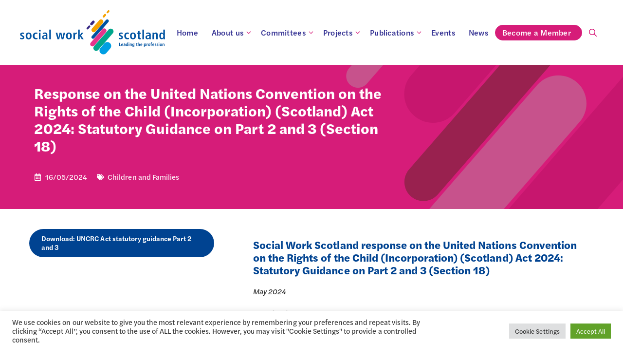

--- FILE ---
content_type: text/html; charset=UTF-8
request_url: https://socialworkscotland.org/consultations/response-from-social-work-scotland-to-consultation-on-the-united-nations-convention-on-the-rights-of-the-child-incorporation-scotland-act-2024-statutory-guidance-on-part-2-and-3-section-18/
body_size: 31359
content:
<!DOCTYPE html>
<html lang="en-GB">
<head>
	<meta charset="UTF-8">
	<meta name='robots' content='index, follow, max-image-preview:large, max-snippet:-1, max-video-preview:-1' />
<meta name="viewport" content="width=device-width, initial-scale=1">
	<!-- This site is optimized with the Yoast SEO plugin v26.8 - https://yoast.com/product/yoast-seo-wordpress/ -->
	<title>Response on the United Nations Convention on the Rights of the Child (Incorporation) (Scotland) Act 2024: Statutory Guidance on Part 2 and 3 (Section 18) - Social Work Scotland</title>
	<link rel="canonical" href="https://socialworkscotland.org/consultations/response-from-social-work-scotland-to-consultation-on-the-united-nations-convention-on-the-rights-of-the-child-incorporation-scotland-act-2024-statutory-guidance-on-part-2-and-3-section-18/" />
	<meta property="og:locale" content="en_GB" />
	<meta property="og:type" content="article" />
	<meta property="og:title" content="Response on the United Nations Convention on the Rights of the Child (Incorporation) (Scotland) Act 2024: Statutory Guidance on Part 2 and 3 (Section 18) - Social Work Scotland" />
	<meta property="og:description" content="Social Work Scotland response on the United Nations Convention on the Rights of the Child (Incorporation) (Scotland) Act 2024: Statutory ... Learn More" />
	<meta property="og:url" content="https://socialworkscotland.org/consultations/response-from-social-work-scotland-to-consultation-on-the-united-nations-convention-on-the-rights-of-the-child-incorporation-scotland-act-2024-statutory-guidance-on-part-2-and-3-section-18/" />
	<meta property="og:site_name" content="Social Work Scotland" />
	<meta property="article:modified_time" content="2025-07-17T11:45:55+00:00" />
	<meta name="twitter:card" content="summary_large_image" />
	<meta name="twitter:site" content="@socworkscot" />
	<meta name="twitter:label1" content="Estimated reading time" />
	<meta name="twitter:data1" content="1 minute" />
	<script type="application/ld+json" class="yoast-schema-graph">{"@context":"https://schema.org","@graph":[{"@type":"WebPage","@id":"https://socialworkscotland.org/consultations/response-from-social-work-scotland-to-consultation-on-the-united-nations-convention-on-the-rights-of-the-child-incorporation-scotland-act-2024-statutory-guidance-on-part-2-and-3-section-18/","url":"https://socialworkscotland.org/consultations/response-from-social-work-scotland-to-consultation-on-the-united-nations-convention-on-the-rights-of-the-child-incorporation-scotland-act-2024-statutory-guidance-on-part-2-and-3-section-18/","name":"Response on the United Nations Convention on the Rights of the Child (Incorporation) (Scotland) Act 2024: Statutory Guidance on Part 2 and 3 (Section 18) - Social Work Scotland","isPartOf":{"@id":"https://socialworkscotland.org/#website"},"datePublished":"2024-05-16T10:23:47+00:00","dateModified":"2025-07-17T11:45:55+00:00","breadcrumb":{"@id":"https://socialworkscotland.org/consultations/response-from-social-work-scotland-to-consultation-on-the-united-nations-convention-on-the-rights-of-the-child-incorporation-scotland-act-2024-statutory-guidance-on-part-2-and-3-section-18/#breadcrumb"},"inLanguage":"en-GB","potentialAction":[{"@type":"ReadAction","target":["https://socialworkscotland.org/consultations/response-from-social-work-scotland-to-consultation-on-the-united-nations-convention-on-the-rights-of-the-child-incorporation-scotland-act-2024-statutory-guidance-on-part-2-and-3-section-18/"]}]},{"@type":"BreadcrumbList","@id":"https://socialworkscotland.org/consultations/response-from-social-work-scotland-to-consultation-on-the-united-nations-convention-on-the-rights-of-the-child-incorporation-scotland-act-2024-statutory-guidance-on-part-2-and-3-section-18/#breadcrumb","itemListElement":[{"@type":"ListItem","position":1,"name":"Home","item":"https://socialworkscotland.org/"},{"@type":"ListItem","position":2,"name":"Consultations","item":"https://socialworkscotland.org/consultations/"},{"@type":"ListItem","position":3,"name":"Response on the United Nations Convention on the Rights of the Child (Incorporation) (Scotland) Act 2024: Statutory Guidance on Part 2 and 3 (Section 18)"}]},{"@type":"WebSite","@id":"https://socialworkscotland.org/#website","url":"https://socialworkscotland.org/","name":"Social Work Scotland","description":"Leading the Profession","publisher":{"@id":"https://socialworkscotland.org/#organization"},"potentialAction":[{"@type":"SearchAction","target":{"@type":"EntryPoint","urlTemplate":"https://socialworkscotland.org/?s={search_term_string}"},"query-input":{"@type":"PropertyValueSpecification","valueRequired":true,"valueName":"search_term_string"}}],"inLanguage":"en-GB"},{"@type":"Organization","@id":"https://socialworkscotland.org/#organization","name":"Social Work Scotland","url":"https://socialworkscotland.org/","logo":{"@type":"ImageObject","inLanguage":"en-GB","@id":"https://socialworkscotland.org/#/schema/logo/image/","url":"https://socialworkscotland.org/wp-content/uploads/2022/02/social-work-scotland-logo.svg","contentUrl":"https://socialworkscotland.org/wp-content/uploads/2022/02/social-work-scotland-logo.svg","width":556,"height":173,"caption":"Social Work Scotland"},"image":{"@id":"https://socialworkscotland.org/#/schema/logo/image/"},"sameAs":["https://x.com/socworkscot"]}]}</script>
	<!-- / Yoast SEO plugin. -->


<link rel="alternate" type="application/rss+xml" title="Social Work Scotland &raquo; Feed" href="https://socialworkscotland.org/feed/" />
<link rel="alternate" type="application/rss+xml" title="Social Work Scotland &raquo; Comments Feed" href="https://socialworkscotland.org/comments/feed/" />
<link rel="alternate" title="oEmbed (JSON)" type="application/json+oembed" href="https://socialworkscotland.org/wp-json/oembed/1.0/embed?url=https%3A%2F%2Fsocialworkscotland.org%2Fconsultations%2Fresponse-from-social-work-scotland-to-consultation-on-the-united-nations-convention-on-the-rights-of-the-child-incorporation-scotland-act-2024-statutory-guidance-on-part-2-and-3-section-18%2F" />
<link rel="alternate" title="oEmbed (XML)" type="text/xml+oembed" href="https://socialworkscotland.org/wp-json/oembed/1.0/embed?url=https%3A%2F%2Fsocialworkscotland.org%2Fconsultations%2Fresponse-from-social-work-scotland-to-consultation-on-the-united-nations-convention-on-the-rights-of-the-child-incorporation-scotland-act-2024-statutory-guidance-on-part-2-and-3-section-18%2F&#038;format=xml" />
<style id='wp-img-auto-sizes-contain-inline-css'>
img:is([sizes=auto i],[sizes^="auto," i]){contain-intrinsic-size:3000px 1500px}
/*# sourceURL=wp-img-auto-sizes-contain-inline-css */
</style>
<style id='wp-emoji-styles-inline-css'>

	img.wp-smiley, img.emoji {
		display: inline !important;
		border: none !important;
		box-shadow: none !important;
		height: 1em !important;
		width: 1em !important;
		margin: 0 0.07em !important;
		vertical-align: -0.1em !important;
		background: none !important;
		padding: 0 !important;
	}
/*# sourceURL=wp-emoji-styles-inline-css */
</style>
<style id='wp-block-library-inline-css'>
:root{--wp-block-synced-color:#7a00df;--wp-block-synced-color--rgb:122,0,223;--wp-bound-block-color:var(--wp-block-synced-color);--wp-editor-canvas-background:#ddd;--wp-admin-theme-color:#007cba;--wp-admin-theme-color--rgb:0,124,186;--wp-admin-theme-color-darker-10:#006ba1;--wp-admin-theme-color-darker-10--rgb:0,107,160.5;--wp-admin-theme-color-darker-20:#005a87;--wp-admin-theme-color-darker-20--rgb:0,90,135;--wp-admin-border-width-focus:2px}@media (min-resolution:192dpi){:root{--wp-admin-border-width-focus:1.5px}}.wp-element-button{cursor:pointer}:root .has-very-light-gray-background-color{background-color:#eee}:root .has-very-dark-gray-background-color{background-color:#313131}:root .has-very-light-gray-color{color:#eee}:root .has-very-dark-gray-color{color:#313131}:root .has-vivid-green-cyan-to-vivid-cyan-blue-gradient-background{background:linear-gradient(135deg,#00d084,#0693e3)}:root .has-purple-crush-gradient-background{background:linear-gradient(135deg,#34e2e4,#4721fb 50%,#ab1dfe)}:root .has-hazy-dawn-gradient-background{background:linear-gradient(135deg,#faaca8,#dad0ec)}:root .has-subdued-olive-gradient-background{background:linear-gradient(135deg,#fafae1,#67a671)}:root .has-atomic-cream-gradient-background{background:linear-gradient(135deg,#fdd79a,#004a59)}:root .has-nightshade-gradient-background{background:linear-gradient(135deg,#330968,#31cdcf)}:root .has-midnight-gradient-background{background:linear-gradient(135deg,#020381,#2874fc)}:root{--wp--preset--font-size--normal:16px;--wp--preset--font-size--huge:42px}.has-regular-font-size{font-size:1em}.has-larger-font-size{font-size:2.625em}.has-normal-font-size{font-size:var(--wp--preset--font-size--normal)}.has-huge-font-size{font-size:var(--wp--preset--font-size--huge)}.has-text-align-center{text-align:center}.has-text-align-left{text-align:left}.has-text-align-right{text-align:right}.has-fit-text{white-space:nowrap!important}#end-resizable-editor-section{display:none}.aligncenter{clear:both}.items-justified-left{justify-content:flex-start}.items-justified-center{justify-content:center}.items-justified-right{justify-content:flex-end}.items-justified-space-between{justify-content:space-between}.screen-reader-text{border:0;clip-path:inset(50%);height:1px;margin:-1px;overflow:hidden;padding:0;position:absolute;width:1px;word-wrap:normal!important}.screen-reader-text:focus{background-color:#ddd;clip-path:none;color:#444;display:block;font-size:1em;height:auto;left:5px;line-height:normal;padding:15px 23px 14px;text-decoration:none;top:5px;width:auto;z-index:100000}html :where(.has-border-color){border-style:solid}html :where([style*=border-top-color]){border-top-style:solid}html :where([style*=border-right-color]){border-right-style:solid}html :where([style*=border-bottom-color]){border-bottom-style:solid}html :where([style*=border-left-color]){border-left-style:solid}html :where([style*=border-width]){border-style:solid}html :where([style*=border-top-width]){border-top-style:solid}html :where([style*=border-right-width]){border-right-style:solid}html :where([style*=border-bottom-width]){border-bottom-style:solid}html :where([style*=border-left-width]){border-left-style:solid}html :where(img[class*=wp-image-]){height:auto;max-width:100%}:where(figure){margin:0 0 1em}html :where(.is-position-sticky){--wp-admin--admin-bar--position-offset:var(--wp-admin--admin-bar--height,0px)}@media screen and (max-width:600px){html :where(.is-position-sticky){--wp-admin--admin-bar--position-offset:0px}}

/*# sourceURL=wp-block-library-inline-css */
</style><style id='wp-block-heading-inline-css'>
h1:where(.wp-block-heading).has-background,h2:where(.wp-block-heading).has-background,h3:where(.wp-block-heading).has-background,h4:where(.wp-block-heading).has-background,h5:where(.wp-block-heading).has-background,h6:where(.wp-block-heading).has-background{padding:1.25em 2.375em}h1.has-text-align-left[style*=writing-mode]:where([style*=vertical-lr]),h1.has-text-align-right[style*=writing-mode]:where([style*=vertical-rl]),h2.has-text-align-left[style*=writing-mode]:where([style*=vertical-lr]),h2.has-text-align-right[style*=writing-mode]:where([style*=vertical-rl]),h3.has-text-align-left[style*=writing-mode]:where([style*=vertical-lr]),h3.has-text-align-right[style*=writing-mode]:where([style*=vertical-rl]),h4.has-text-align-left[style*=writing-mode]:where([style*=vertical-lr]),h4.has-text-align-right[style*=writing-mode]:where([style*=vertical-rl]),h5.has-text-align-left[style*=writing-mode]:where([style*=vertical-lr]),h5.has-text-align-right[style*=writing-mode]:where([style*=vertical-rl]),h6.has-text-align-left[style*=writing-mode]:where([style*=vertical-lr]),h6.has-text-align-right[style*=writing-mode]:where([style*=vertical-rl]){rotate:180deg}
/*# sourceURL=https://socialworkscotland.org/wp-includes/blocks/heading/style.min.css */
</style>
<style id='wp-block-image-inline-css'>
.wp-block-image>a,.wp-block-image>figure>a{display:inline-block}.wp-block-image img{box-sizing:border-box;height:auto;max-width:100%;vertical-align:bottom}@media not (prefers-reduced-motion){.wp-block-image img.hide{visibility:hidden}.wp-block-image img.show{animation:show-content-image .4s}}.wp-block-image[style*=border-radius] img,.wp-block-image[style*=border-radius]>a{border-radius:inherit}.wp-block-image.has-custom-border img{box-sizing:border-box}.wp-block-image.aligncenter{text-align:center}.wp-block-image.alignfull>a,.wp-block-image.alignwide>a{width:100%}.wp-block-image.alignfull img,.wp-block-image.alignwide img{height:auto;width:100%}.wp-block-image .aligncenter,.wp-block-image .alignleft,.wp-block-image .alignright,.wp-block-image.aligncenter,.wp-block-image.alignleft,.wp-block-image.alignright{display:table}.wp-block-image .aligncenter>figcaption,.wp-block-image .alignleft>figcaption,.wp-block-image .alignright>figcaption,.wp-block-image.aligncenter>figcaption,.wp-block-image.alignleft>figcaption,.wp-block-image.alignright>figcaption{caption-side:bottom;display:table-caption}.wp-block-image .alignleft{float:left;margin:.5em 1em .5em 0}.wp-block-image .alignright{float:right;margin:.5em 0 .5em 1em}.wp-block-image .aligncenter{margin-left:auto;margin-right:auto}.wp-block-image :where(figcaption){margin-bottom:1em;margin-top:.5em}.wp-block-image.is-style-circle-mask img{border-radius:9999px}@supports ((-webkit-mask-image:none) or (mask-image:none)) or (-webkit-mask-image:none){.wp-block-image.is-style-circle-mask img{border-radius:0;-webkit-mask-image:url('data:image/svg+xml;utf8,<svg viewBox="0 0 100 100" xmlns="http://www.w3.org/2000/svg"><circle cx="50" cy="50" r="50"/></svg>');mask-image:url('data:image/svg+xml;utf8,<svg viewBox="0 0 100 100" xmlns="http://www.w3.org/2000/svg"><circle cx="50" cy="50" r="50"/></svg>');mask-mode:alpha;-webkit-mask-position:center;mask-position:center;-webkit-mask-repeat:no-repeat;mask-repeat:no-repeat;-webkit-mask-size:contain;mask-size:contain}}:root :where(.wp-block-image.is-style-rounded img,.wp-block-image .is-style-rounded img){border-radius:9999px}.wp-block-image figure{margin:0}.wp-lightbox-container{display:flex;flex-direction:column;position:relative}.wp-lightbox-container img{cursor:zoom-in}.wp-lightbox-container img:hover+button{opacity:1}.wp-lightbox-container button{align-items:center;backdrop-filter:blur(16px) saturate(180%);background-color:#5a5a5a40;border:none;border-radius:4px;cursor:zoom-in;display:flex;height:20px;justify-content:center;opacity:0;padding:0;position:absolute;right:16px;text-align:center;top:16px;width:20px;z-index:100}@media not (prefers-reduced-motion){.wp-lightbox-container button{transition:opacity .2s ease}}.wp-lightbox-container button:focus-visible{outline:3px auto #5a5a5a40;outline:3px auto -webkit-focus-ring-color;outline-offset:3px}.wp-lightbox-container button:hover{cursor:pointer;opacity:1}.wp-lightbox-container button:focus{opacity:1}.wp-lightbox-container button:focus,.wp-lightbox-container button:hover,.wp-lightbox-container button:not(:hover):not(:active):not(.has-background){background-color:#5a5a5a40;border:none}.wp-lightbox-overlay{box-sizing:border-box;cursor:zoom-out;height:100vh;left:0;overflow:hidden;position:fixed;top:0;visibility:hidden;width:100%;z-index:100000}.wp-lightbox-overlay .close-button{align-items:center;cursor:pointer;display:flex;justify-content:center;min-height:40px;min-width:40px;padding:0;position:absolute;right:calc(env(safe-area-inset-right) + 16px);top:calc(env(safe-area-inset-top) + 16px);z-index:5000000}.wp-lightbox-overlay .close-button:focus,.wp-lightbox-overlay .close-button:hover,.wp-lightbox-overlay .close-button:not(:hover):not(:active):not(.has-background){background:none;border:none}.wp-lightbox-overlay .lightbox-image-container{height:var(--wp--lightbox-container-height);left:50%;overflow:hidden;position:absolute;top:50%;transform:translate(-50%,-50%);transform-origin:top left;width:var(--wp--lightbox-container-width);z-index:9999999999}.wp-lightbox-overlay .wp-block-image{align-items:center;box-sizing:border-box;display:flex;height:100%;justify-content:center;margin:0;position:relative;transform-origin:0 0;width:100%;z-index:3000000}.wp-lightbox-overlay .wp-block-image img{height:var(--wp--lightbox-image-height);min-height:var(--wp--lightbox-image-height);min-width:var(--wp--lightbox-image-width);width:var(--wp--lightbox-image-width)}.wp-lightbox-overlay .wp-block-image figcaption{display:none}.wp-lightbox-overlay button{background:none;border:none}.wp-lightbox-overlay .scrim{background-color:#fff;height:100%;opacity:.9;position:absolute;width:100%;z-index:2000000}.wp-lightbox-overlay.active{visibility:visible}@media not (prefers-reduced-motion){.wp-lightbox-overlay.active{animation:turn-on-visibility .25s both}.wp-lightbox-overlay.active img{animation:turn-on-visibility .35s both}.wp-lightbox-overlay.show-closing-animation:not(.active){animation:turn-off-visibility .35s both}.wp-lightbox-overlay.show-closing-animation:not(.active) img{animation:turn-off-visibility .25s both}.wp-lightbox-overlay.zoom.active{animation:none;opacity:1;visibility:visible}.wp-lightbox-overlay.zoom.active .lightbox-image-container{animation:lightbox-zoom-in .4s}.wp-lightbox-overlay.zoom.active .lightbox-image-container img{animation:none}.wp-lightbox-overlay.zoom.active .scrim{animation:turn-on-visibility .4s forwards}.wp-lightbox-overlay.zoom.show-closing-animation:not(.active){animation:none}.wp-lightbox-overlay.zoom.show-closing-animation:not(.active) .lightbox-image-container{animation:lightbox-zoom-out .4s}.wp-lightbox-overlay.zoom.show-closing-animation:not(.active) .lightbox-image-container img{animation:none}.wp-lightbox-overlay.zoom.show-closing-animation:not(.active) .scrim{animation:turn-off-visibility .4s forwards}}@keyframes show-content-image{0%{visibility:hidden}99%{visibility:hidden}to{visibility:visible}}@keyframes turn-on-visibility{0%{opacity:0}to{opacity:1}}@keyframes turn-off-visibility{0%{opacity:1;visibility:visible}99%{opacity:0;visibility:visible}to{opacity:0;visibility:hidden}}@keyframes lightbox-zoom-in{0%{transform:translate(calc((-100vw + var(--wp--lightbox-scrollbar-width))/2 + var(--wp--lightbox-initial-left-position)),calc(-50vh + var(--wp--lightbox-initial-top-position))) scale(var(--wp--lightbox-scale))}to{transform:translate(-50%,-50%) scale(1)}}@keyframes lightbox-zoom-out{0%{transform:translate(-50%,-50%) scale(1);visibility:visible}99%{visibility:visible}to{transform:translate(calc((-100vw + var(--wp--lightbox-scrollbar-width))/2 + var(--wp--lightbox-initial-left-position)),calc(-50vh + var(--wp--lightbox-initial-top-position))) scale(var(--wp--lightbox-scale));visibility:hidden}}
/*# sourceURL=https://socialworkscotland.org/wp-includes/blocks/image/style.min.css */
</style>
<style id='wp-block-paragraph-inline-css'>
.is-small-text{font-size:.875em}.is-regular-text{font-size:1em}.is-large-text{font-size:2.25em}.is-larger-text{font-size:3em}.has-drop-cap:not(:focus):first-letter{float:left;font-size:8.4em;font-style:normal;font-weight:100;line-height:.68;margin:.05em .1em 0 0;text-transform:uppercase}body.rtl .has-drop-cap:not(:focus):first-letter{float:none;margin-left:.1em}p.has-drop-cap.has-background{overflow:hidden}:root :where(p.has-background){padding:1.25em 2.375em}:where(p.has-text-color:not(.has-link-color)) a{color:inherit}p.has-text-align-left[style*="writing-mode:vertical-lr"],p.has-text-align-right[style*="writing-mode:vertical-rl"]{rotate:180deg}
/*# sourceURL=https://socialworkscotland.org/wp-includes/blocks/paragraph/style.min.css */
</style>
<style id='global-styles-inline-css'>
:root{--wp--preset--aspect-ratio--square: 1;--wp--preset--aspect-ratio--4-3: 4/3;--wp--preset--aspect-ratio--3-4: 3/4;--wp--preset--aspect-ratio--3-2: 3/2;--wp--preset--aspect-ratio--2-3: 2/3;--wp--preset--aspect-ratio--16-9: 16/9;--wp--preset--aspect-ratio--9-16: 9/16;--wp--preset--color--black: #000000;--wp--preset--color--cyan-bluish-gray: #abb8c3;--wp--preset--color--white: #ffffff;--wp--preset--color--pale-pink: #f78da7;--wp--preset--color--vivid-red: #cf2e2e;--wp--preset--color--luminous-vivid-orange: #ff6900;--wp--preset--color--luminous-vivid-amber: #fcb900;--wp--preset--color--light-green-cyan: #7bdcb5;--wp--preset--color--vivid-green-cyan: #00d084;--wp--preset--color--pale-cyan-blue: #8ed1fc;--wp--preset--color--vivid-cyan-blue: #0693e3;--wp--preset--color--vivid-purple: #9b51e0;--wp--preset--color--contrast: var(--contrast);--wp--preset--color--contrast-2: var(--contrast-2);--wp--preset--color--contrast-3: var(--contrast-3);--wp--preset--color--base: var(--base);--wp--preset--color--base-2: var(--base-2);--wp--preset--color--base-3: var(--base-3);--wp--preset--color--sws-blue: var(--sws-blue);--wp--preset--color--sws-green: var(--sws-green);--wp--preset--color--sws-pink: var(--sws-pink);--wp--preset--color--sws-navy: var(--sws-navy);--wp--preset--color--sws-violet: var(--sws-violet);--wp--preset--color--sws-gold: var(--sws-gold);--wp--preset--color--link-hover: var(--link-hover);--wp--preset--color--sis-navy-hover: var(--sis-navy-hover);--wp--preset--color--sis-green-hover: var(--sis-green-hover);--wp--preset--color--global-color-16: var(--global-color-16);--wp--preset--color--sws-background-blue: var(--sws-background-blue);--wp--preset--gradient--vivid-cyan-blue-to-vivid-purple: linear-gradient(135deg,rgb(6,147,227) 0%,rgb(155,81,224) 100%);--wp--preset--gradient--light-green-cyan-to-vivid-green-cyan: linear-gradient(135deg,rgb(122,220,180) 0%,rgb(0,208,130) 100%);--wp--preset--gradient--luminous-vivid-amber-to-luminous-vivid-orange: linear-gradient(135deg,rgb(252,185,0) 0%,rgb(255,105,0) 100%);--wp--preset--gradient--luminous-vivid-orange-to-vivid-red: linear-gradient(135deg,rgb(255,105,0) 0%,rgb(207,46,46) 100%);--wp--preset--gradient--very-light-gray-to-cyan-bluish-gray: linear-gradient(135deg,rgb(238,238,238) 0%,rgb(169,184,195) 100%);--wp--preset--gradient--cool-to-warm-spectrum: linear-gradient(135deg,rgb(74,234,220) 0%,rgb(151,120,209) 20%,rgb(207,42,186) 40%,rgb(238,44,130) 60%,rgb(251,105,98) 80%,rgb(254,248,76) 100%);--wp--preset--gradient--blush-light-purple: linear-gradient(135deg,rgb(255,206,236) 0%,rgb(152,150,240) 100%);--wp--preset--gradient--blush-bordeaux: linear-gradient(135deg,rgb(254,205,165) 0%,rgb(254,45,45) 50%,rgb(107,0,62) 100%);--wp--preset--gradient--luminous-dusk: linear-gradient(135deg,rgb(255,203,112) 0%,rgb(199,81,192) 50%,rgb(65,88,208) 100%);--wp--preset--gradient--pale-ocean: linear-gradient(135deg,rgb(255,245,203) 0%,rgb(182,227,212) 50%,rgb(51,167,181) 100%);--wp--preset--gradient--electric-grass: linear-gradient(135deg,rgb(202,248,128) 0%,rgb(113,206,126) 100%);--wp--preset--gradient--midnight: linear-gradient(135deg,rgb(2,3,129) 0%,rgb(40,116,252) 100%);--wp--preset--font-size--small: 13px;--wp--preset--font-size--medium: 20px;--wp--preset--font-size--large: 36px;--wp--preset--font-size--x-large: 42px;--wp--preset--spacing--20: 0.44rem;--wp--preset--spacing--30: 0.67rem;--wp--preset--spacing--40: 1rem;--wp--preset--spacing--50: 1.5rem;--wp--preset--spacing--60: 2.25rem;--wp--preset--spacing--70: 3.38rem;--wp--preset--spacing--80: 5.06rem;--wp--preset--shadow--natural: 6px 6px 9px rgba(0, 0, 0, 0.2);--wp--preset--shadow--deep: 12px 12px 50px rgba(0, 0, 0, 0.4);--wp--preset--shadow--sharp: 6px 6px 0px rgba(0, 0, 0, 0.2);--wp--preset--shadow--outlined: 6px 6px 0px -3px rgb(255, 255, 255), 6px 6px rgb(0, 0, 0);--wp--preset--shadow--crisp: 6px 6px 0px rgb(0, 0, 0);}:where(.is-layout-flex){gap: 0.5em;}:where(.is-layout-grid){gap: 0.5em;}body .is-layout-flex{display: flex;}.is-layout-flex{flex-wrap: wrap;align-items: center;}.is-layout-flex > :is(*, div){margin: 0;}body .is-layout-grid{display: grid;}.is-layout-grid > :is(*, div){margin: 0;}:where(.wp-block-columns.is-layout-flex){gap: 2em;}:where(.wp-block-columns.is-layout-grid){gap: 2em;}:where(.wp-block-post-template.is-layout-flex){gap: 1.25em;}:where(.wp-block-post-template.is-layout-grid){gap: 1.25em;}.has-black-color{color: var(--wp--preset--color--black) !important;}.has-cyan-bluish-gray-color{color: var(--wp--preset--color--cyan-bluish-gray) !important;}.has-white-color{color: var(--wp--preset--color--white) !important;}.has-pale-pink-color{color: var(--wp--preset--color--pale-pink) !important;}.has-vivid-red-color{color: var(--wp--preset--color--vivid-red) !important;}.has-luminous-vivid-orange-color{color: var(--wp--preset--color--luminous-vivid-orange) !important;}.has-luminous-vivid-amber-color{color: var(--wp--preset--color--luminous-vivid-amber) !important;}.has-light-green-cyan-color{color: var(--wp--preset--color--light-green-cyan) !important;}.has-vivid-green-cyan-color{color: var(--wp--preset--color--vivid-green-cyan) !important;}.has-pale-cyan-blue-color{color: var(--wp--preset--color--pale-cyan-blue) !important;}.has-vivid-cyan-blue-color{color: var(--wp--preset--color--vivid-cyan-blue) !important;}.has-vivid-purple-color{color: var(--wp--preset--color--vivid-purple) !important;}.has-black-background-color{background-color: var(--wp--preset--color--black) !important;}.has-cyan-bluish-gray-background-color{background-color: var(--wp--preset--color--cyan-bluish-gray) !important;}.has-white-background-color{background-color: var(--wp--preset--color--white) !important;}.has-pale-pink-background-color{background-color: var(--wp--preset--color--pale-pink) !important;}.has-vivid-red-background-color{background-color: var(--wp--preset--color--vivid-red) !important;}.has-luminous-vivid-orange-background-color{background-color: var(--wp--preset--color--luminous-vivid-orange) !important;}.has-luminous-vivid-amber-background-color{background-color: var(--wp--preset--color--luminous-vivid-amber) !important;}.has-light-green-cyan-background-color{background-color: var(--wp--preset--color--light-green-cyan) !important;}.has-vivid-green-cyan-background-color{background-color: var(--wp--preset--color--vivid-green-cyan) !important;}.has-pale-cyan-blue-background-color{background-color: var(--wp--preset--color--pale-cyan-blue) !important;}.has-vivid-cyan-blue-background-color{background-color: var(--wp--preset--color--vivid-cyan-blue) !important;}.has-vivid-purple-background-color{background-color: var(--wp--preset--color--vivid-purple) !important;}.has-black-border-color{border-color: var(--wp--preset--color--black) !important;}.has-cyan-bluish-gray-border-color{border-color: var(--wp--preset--color--cyan-bluish-gray) !important;}.has-white-border-color{border-color: var(--wp--preset--color--white) !important;}.has-pale-pink-border-color{border-color: var(--wp--preset--color--pale-pink) !important;}.has-vivid-red-border-color{border-color: var(--wp--preset--color--vivid-red) !important;}.has-luminous-vivid-orange-border-color{border-color: var(--wp--preset--color--luminous-vivid-orange) !important;}.has-luminous-vivid-amber-border-color{border-color: var(--wp--preset--color--luminous-vivid-amber) !important;}.has-light-green-cyan-border-color{border-color: var(--wp--preset--color--light-green-cyan) !important;}.has-vivid-green-cyan-border-color{border-color: var(--wp--preset--color--vivid-green-cyan) !important;}.has-pale-cyan-blue-border-color{border-color: var(--wp--preset--color--pale-cyan-blue) !important;}.has-vivid-cyan-blue-border-color{border-color: var(--wp--preset--color--vivid-cyan-blue) !important;}.has-vivid-purple-border-color{border-color: var(--wp--preset--color--vivid-purple) !important;}.has-vivid-cyan-blue-to-vivid-purple-gradient-background{background: var(--wp--preset--gradient--vivid-cyan-blue-to-vivid-purple) !important;}.has-light-green-cyan-to-vivid-green-cyan-gradient-background{background: var(--wp--preset--gradient--light-green-cyan-to-vivid-green-cyan) !important;}.has-luminous-vivid-amber-to-luminous-vivid-orange-gradient-background{background: var(--wp--preset--gradient--luminous-vivid-amber-to-luminous-vivid-orange) !important;}.has-luminous-vivid-orange-to-vivid-red-gradient-background{background: var(--wp--preset--gradient--luminous-vivid-orange-to-vivid-red) !important;}.has-very-light-gray-to-cyan-bluish-gray-gradient-background{background: var(--wp--preset--gradient--very-light-gray-to-cyan-bluish-gray) !important;}.has-cool-to-warm-spectrum-gradient-background{background: var(--wp--preset--gradient--cool-to-warm-spectrum) !important;}.has-blush-light-purple-gradient-background{background: var(--wp--preset--gradient--blush-light-purple) !important;}.has-blush-bordeaux-gradient-background{background: var(--wp--preset--gradient--blush-bordeaux) !important;}.has-luminous-dusk-gradient-background{background: var(--wp--preset--gradient--luminous-dusk) !important;}.has-pale-ocean-gradient-background{background: var(--wp--preset--gradient--pale-ocean) !important;}.has-electric-grass-gradient-background{background: var(--wp--preset--gradient--electric-grass) !important;}.has-midnight-gradient-background{background: var(--wp--preset--gradient--midnight) !important;}.has-small-font-size{font-size: var(--wp--preset--font-size--small) !important;}.has-medium-font-size{font-size: var(--wp--preset--font-size--medium) !important;}.has-large-font-size{font-size: var(--wp--preset--font-size--large) !important;}.has-x-large-font-size{font-size: var(--wp--preset--font-size--x-large) !important;}
/*# sourceURL=global-styles-inline-css */
</style>

<style id='classic-theme-styles-inline-css'>
/*! This file is auto-generated */
.wp-block-button__link{color:#fff;background-color:#32373c;border-radius:9999px;box-shadow:none;text-decoration:none;padding:calc(.667em + 2px) calc(1.333em + 2px);font-size:1.125em}.wp-block-file__button{background:#32373c;color:#fff;text-decoration:none}
/*# sourceURL=/wp-includes/css/classic-themes.min.css */
</style>
<link rel='stylesheet' id='pb-accordion-blocks-style-css' href='https://socialworkscotland.org/wp-content/plugins/accordion-blocks/build/index.css?ver=1.5.0' media='all' />
<link rel='stylesheet' id='cookie-law-info-css' href='https://socialworkscotland.org/wp-content/plugins/cookie-law-info/legacy/public/css/cookie-law-info-public.css?ver=3.3.9.1' media='all' />
<link rel='stylesheet' id='cookie-law-info-gdpr-css' href='https://socialworkscotland.org/wp-content/plugins/cookie-law-info/legacy/public/css/cookie-law-info-gdpr.css?ver=3.3.9.1' media='all' />
<link rel='stylesheet' id='sp-lc-swiper-css' href='https://socialworkscotland.org/wp-content/plugins/logo-carousel-free/public/assets/css/swiper-bundle.min.css?ver=3.6.10' media='all' />
<link rel='stylesheet' id='sp-lc-font-awesome-css' href='https://socialworkscotland.org/wp-content/plugins/logo-carousel-free/public/assets/css/font-awesome.min.css?ver=3.6.10' media='all' />
<link rel='stylesheet' id='sp-lc-style-css' href='https://socialworkscotland.org/wp-content/plugins/logo-carousel-free/public/assets/css/style.min.css?ver=3.6.10' media='all' />
<style id='sp-lc-style-inline-css'>
div#logo-carousel-free-11508.logo-carousel-free .sp-lc-logo{border: 0px none transparent;border-radius: 0px;overflow: hidden;}div#logo-carousel-free-11508.logo-carousel-free .sp-lc-logo:hover{border-color: transparent;}@media only screen and (max-width: 576px) {#logo-carousel-free-11508.sp-lc-container .sp-lc-button-prev,#logo-carousel-free-11508.sp-lc-container .sp-lc-button-next {display: none;}#logo-carousel-free-11508.sp-lc-container .sp-lc-pagination .swiper-pagination-bullet {display: none;}} .logo-carousel-free-area#logo-carousel-free-11508{position: relative;}#lcp-preloader-11508{position: absolute;left: 0;top: 0;height: 100%;width: 100%;text-align: center;display: flex;align-items: center;justify-content: center;background: #fff;z-index: 9999;} .logo-carousel-free-area#logo-carousel-free-11508 .sp-logo-carousel-section-title{margin-bottom: 30px;}#logo-carousel-free-11508 .sp-lc-grid-container { justify-content: left; align-items: center; } #logo-carousel-free-11508 .swiper-wrapper .swiper-slide { align-self: center; }#logo-carousel-free-11508 .sp-lc-grid-container {margin-left: -25px;margin-right: -25px;width: calc( 100% + 50px);}#logo-carousel-free-11508 .sp-lc-grid-container [class*="lc-col"] {padding-left: 25px;padding-right: 25px;padding-bottom: 0px;}@media screen and (min-width: 1200px ){.logo-carousel-free-area#logo-carousel-free-11508 .sp-logo-carousel:not([class*="-initialized"]) > .swiper-wrapper {display: flex;width: calc( 100% + 50px );}.logo-carousel-free-area#logo-carousel-free-11508 .sp-logo-carousel:not([class*="-initialized"]) > .swiper-wrapper > .swiper-slide {width: 11.111111111111%;padding-right: 50px;}}
/*# sourceURL=sp-lc-style-inline-css */
</style>
<link rel='stylesheet' id='rotatingtweets-css' href='https://socialworkscotland.org/wp-content/plugins/rotatingtweets/css/style.css?ver=6.9' media='all' />
<link rel='stylesheet' id='wp-show-posts-css' href='https://socialworkscotland.org/wp-content/plugins/wp-show-posts/css/wp-show-posts-min.css?ver=1.1.6' media='all' />
<link rel='stylesheet' id='wp-show-posts-pro-css' href='https://socialworkscotland.org/wp-content/plugins/wp-show-posts-pro/css/wp-show-posts.min.css?ver=1.0.0' media='all' />
<link rel='stylesheet' id='ez-toc-css' href='https://socialworkscotland.org/wp-content/plugins/easy-table-of-contents/assets/css/screen.min.css?ver=2.0.80' media='all' />
<style id='ez-toc-inline-css'>
div#ez-toc-container .ez-toc-title {font-size: 50%;}div#ez-toc-container .ez-toc-title {font-weight: 500;}div#ez-toc-container ul li , div#ez-toc-container ul li a {font-size: 14px;}div#ez-toc-container ul li , div#ez-toc-container ul li a {font-weight: 500;}div#ez-toc-container nav ul ul li {font-size: 90%;}.ez-toc-box-title {font-weight: bold; margin-bottom: 10px; text-align: center; text-transform: uppercase; letter-spacing: 1px; color: #666; padding-bottom: 5px;position:absolute;top:-4%;left:5%;background-color: inherit;transition: top 0.3s ease;}.ez-toc-box-title.toc-closed {top:-25%;}
.ez-toc-container-direction {direction: ltr;}.ez-toc-counter ul{counter-reset: item ;}.ez-toc-counter nav ul li a::before {content: counters(item, '.', decimal) '. ';display: inline-block;counter-increment: item;flex-grow: 0;flex-shrink: 0;margin-right: .2em; float: left; }.ez-toc-widget-direction {direction: ltr;}.ez-toc-widget-container ul{counter-reset: item ;}.ez-toc-widget-container nav ul li a::before {content: counters(item, '.', decimal) '. ';display: inline-block;counter-increment: item;flex-grow: 0;flex-shrink: 0;margin-right: .2em; float: left; }
/*# sourceURL=ez-toc-inline-css */
</style>
<link rel='stylesheet' id='search-filter-plugin-styles-css' href='https://socialworkscotland.org/wp-content/plugins/search-filter-pro/public/assets/css/search-filter.min.css?ver=2.5.12' media='all' />
<link rel='stylesheet' id='generate-style-css' href='https://socialworkscotland.org/wp-content/themes/generatepress/assets/css/main.min.css?ver=3.6.1' media='all' />
<style id='generate-style-inline-css'>
body{background-color:var(--base-3);color:var(--contrast);}a{color:#0065bd;}a{text-decoration:underline;}.entry-title a, .site-branding a, a.button, .wp-block-button__link, .main-navigation a{text-decoration:none;}a:hover, a:focus, a:active{color:var(--link-hover);}.wp-block-group__inner-container{max-width:1200px;margin-left:auto;margin-right:auto;}@media (max-width: 1270px) and (min-width: 1131px){.inside-header{display:flex;flex-direction:column;align-items:center;}.site-logo, .site-branding{margin-bottom:1.5em;}#site-navigation{margin:0 auto;}.header-widget{margin-top:1.5em;}}.site-header .header-image{width:300px;}.generate-back-to-top{font-size:20px;border-radius:3px;position:fixed;bottom:30px;right:30px;line-height:40px;width:40px;text-align:center;z-index:10;transition:opacity 300ms ease-in-out;opacity:0.1;transform:translateY(1000px);}.generate-back-to-top__show{opacity:1;transform:translateY(0);}.navigation-search{position:absolute;left:-99999px;pointer-events:none;visibility:hidden;z-index:20;width:100%;top:0;transition:opacity 100ms ease-in-out;opacity:0;}.navigation-search.nav-search-active{left:0;right:0;pointer-events:auto;visibility:visible;opacity:1;}.navigation-search input[type="search"]{outline:0;border:0;vertical-align:bottom;line-height:1;opacity:0.9;width:100%;z-index:20;border-radius:0;-webkit-appearance:none;height:60px;}.navigation-search input::-ms-clear{display:none;width:0;height:0;}.navigation-search input::-ms-reveal{display:none;width:0;height:0;}.navigation-search input::-webkit-search-decoration, .navigation-search input::-webkit-search-cancel-button, .navigation-search input::-webkit-search-results-button, .navigation-search input::-webkit-search-results-decoration{display:none;}.gen-sidebar-nav .navigation-search{top:auto;bottom:0;}:root{--contrast:#222222;--contrast-2:#575760;--contrast-3:#b2b2be;--base:#f0f0f0;--base-2:#f7f8f9;--base-3:#ffffff;--sws-blue:#0090DF;--sws-green:#02B193;--sws-pink:#D61C79;--sws-navy:#004391;--sws-violet:#333092;--sws-gold:#F7A11A;--link-hover:#68c1f1;--sis-navy-hover:rgba(0,67,143,0.78);--sis-green-hover:rgba(2,177,148,0.66);--global-color-16:#f6f6f4;--sws-background-blue:#F1F5FD;}:root .has-contrast-color{color:var(--contrast);}:root .has-contrast-background-color{background-color:var(--contrast);}:root .has-contrast-2-color{color:var(--contrast-2);}:root .has-contrast-2-background-color{background-color:var(--contrast-2);}:root .has-contrast-3-color{color:var(--contrast-3);}:root .has-contrast-3-background-color{background-color:var(--contrast-3);}:root .has-base-color{color:var(--base);}:root .has-base-background-color{background-color:var(--base);}:root .has-base-2-color{color:var(--base-2);}:root .has-base-2-background-color{background-color:var(--base-2);}:root .has-base-3-color{color:var(--base-3);}:root .has-base-3-background-color{background-color:var(--base-3);}:root .has-sws-blue-color{color:var(--sws-blue);}:root .has-sws-blue-background-color{background-color:var(--sws-blue);}:root .has-sws-green-color{color:var(--sws-green);}:root .has-sws-green-background-color{background-color:var(--sws-green);}:root .has-sws-pink-color{color:var(--sws-pink);}:root .has-sws-pink-background-color{background-color:var(--sws-pink);}:root .has-sws-navy-color{color:var(--sws-navy);}:root .has-sws-navy-background-color{background-color:var(--sws-navy);}:root .has-sws-violet-color{color:var(--sws-violet);}:root .has-sws-violet-background-color{background-color:var(--sws-violet);}:root .has-sws-gold-color{color:var(--sws-gold);}:root .has-sws-gold-background-color{background-color:var(--sws-gold);}:root .has-link-hover-color{color:var(--link-hover);}:root .has-link-hover-background-color{background-color:var(--link-hover);}:root .has-sis-navy-hover-color{color:var(--sis-navy-hover);}:root .has-sis-navy-hover-background-color{background-color:var(--sis-navy-hover);}:root .has-sis-green-hover-color{color:var(--sis-green-hover);}:root .has-sis-green-hover-background-color{background-color:var(--sis-green-hover);}:root .has-global-color-16-color{color:var(--global-color-16);}:root .has-global-color-16-background-color{background-color:var(--global-color-16);}:root .has-sws-background-blue-color{color:var(--sws-background-blue);}:root .has-sws-background-blue-background-color{background-color:var(--sws-background-blue);}body, button, input, select, textarea{font-family:halyard-text;font-weight:400;font-size:15px;letter-spacing:0.03px;}.main-navigation a, .main-navigation .menu-toggle, .main-navigation .menu-bar-items{font-family:halyard-text;font-weight:500;font-size:16px;letter-spacing:0.27px;}button:not(.menu-toggle),html input[type="button"],input[type="reset"],input[type="submit"],.button,.wp-block-button .wp-block-button__link{font-family:halyard-text;font-weight:800;font-size:15px;}h1{font-family:halyard-text;font-weight:700;font-size:36px;}h1.entry-title{font-family:halyard-text;font-size:36px;}h2{font-family:halyard-text;font-weight:600;font-size:25px;}h3{font-family:halyard-text;font-weight:800;font-size:22px;line-height:1.2em;}h4{font-family:halyard-text;font-weight:700;font-size:20px;}h5{font-family:halyard-text;font-weight:500;font-size:1rem;}h6{font-family:halyard-text;font-size:1rem;}.main-navigation .main-nav ul ul li a{font-family:halyard-text;font-weight:500;font-size:16px;}.top-bar{font-family:halyard-text;font-size:0.8125rem;}.widget-title{font-family:halyard-text;font-size:1.25rem;}.site-info{font-family:halyard-text;font-size:18px;}.top-bar{background-color:var(--sws-gold);color:var(--base-3);}.top-bar a{color:#ffffff;}.top-bar a:hover{color:#303030;}.site-header{background-color:var(--base-3);}.site-header a{color:var(--sws-navy);}.site-header a:hover{color:var(--sws-blue);}.main-title a,.main-title a:hover{color:var(--contrast);}.site-description{color:var(--contrast-2);}.mobile-menu-control-wrapper .menu-toggle,.mobile-menu-control-wrapper .menu-toggle:hover,.mobile-menu-control-wrapper .menu-toggle:focus,.has-inline-mobile-toggle #site-navigation.toggled{background-color:rgba(0, 0, 0, 0.02);}.main-navigation,.main-navigation ul ul{background-color:var(--base-3);}.main-navigation .main-nav ul li a, .main-navigation .menu-toggle, .main-navigation .menu-bar-items{color:var(--sws-violet);}.main-navigation .main-nav ul li:not([class*="current-menu-"]):hover > a, .main-navigation .main-nav ul li:not([class*="current-menu-"]):focus > a, .main-navigation .main-nav ul li.sfHover:not([class*="current-menu-"]) > a, .main-navigation .menu-bar-item:hover > a, .main-navigation .menu-bar-item.sfHover > a{color:var(--sws-blue);}button.menu-toggle:hover,button.menu-toggle:focus{color:var(--sws-violet);}.main-navigation .main-nav ul li[class*="current-menu-"] > a{color:var(--sws-blue);}.navigation-search input[type="search"],.navigation-search input[type="search"]:active, .navigation-search input[type="search"]:focus, .main-navigation .main-nav ul li.search-item.active > a, .main-navigation .menu-bar-items .search-item.active > a{color:var(--sws-blue);}.main-navigation ul ul{background-color:rgba(255,255,255,0.87);}.separate-containers .inside-article, .separate-containers .comments-area, .separate-containers .page-header, .one-container .container, .separate-containers .paging-navigation, .inside-page-header{color:var(--contrast);background-color:var(--base-3);}.entry-header h1,.page-header h1{color:var(--sws-navy);}.entry-title a{color:var(--sws-navy);}.entry-title a:hover{color:var(--sis-navy-hover);}.entry-meta{color:var(--contrast-2);}h1{color:var(--sws-navy);}h2{color:var(--sws-navy);}h3{color:var(--sws-navy);}h4{color:var(--contrast);}h5{color:var(--contrast);}h6{color:var(--contrast);}.sidebar .widget{color:var(--sws-violet);background-color:#cfe5f4;}.sidebar .widget a{color:#0065bd;}.sidebar .widget a:hover{color:var(--link-hover);}.sidebar .widget .widget-title{color:var(--sws-violet);}.footer-widgets{background-color:var(--base-3);}.site-info{background-color:var(--base-3);}input[type="text"],input[type="email"],input[type="url"],input[type="password"],input[type="search"],input[type="tel"],input[type="number"],textarea,select{color:var(--contrast);background-color:var(--base-2);border-color:var(--base);}input[type="text"]:focus,input[type="email"]:focus,input[type="url"]:focus,input[type="password"]:focus,input[type="search"]:focus,input[type="tel"]:focus,input[type="number"]:focus,textarea:focus,select:focus{color:var(--contrast);background-color:var(--base-2);border-color:var(--contrast-3);}button,html input[type="button"],input[type="reset"],input[type="submit"],a.button,a.wp-block-button__link:not(.has-background){color:#ffffff;background-color:var(--sws-navy);}button:hover,html input[type="button"]:hover,input[type="reset"]:hover,input[type="submit"]:hover,a.button:hover,button:focus,html input[type="button"]:focus,input[type="reset"]:focus,input[type="submit"]:focus,a.button:focus,a.wp-block-button__link:not(.has-background):active,a.wp-block-button__link:not(.has-background):focus,a.wp-block-button__link:not(.has-background):hover{color:#ffffff;background-color:var(--link-hover);}a.generate-back-to-top{background-color:rgba( 0,0,0,0.4 );color:#ffffff;}a.generate-back-to-top:hover,a.generate-back-to-top:focus{background-color:rgba( 0,0,0,0.6 );color:#ffffff;}:root{--gp-search-modal-bg-color:var(--base-3);--gp-search-modal-text-color:var(--contrast);--gp-search-modal-overlay-bg-color:rgba(0,0,0,0.2);}@media (max-width: 1130px){.main-navigation .menu-bar-item:hover > a, .main-navigation .menu-bar-item.sfHover > a{background:none;color:var(--sws-violet);}}.nav-below-header .main-navigation .inside-navigation.grid-container, .nav-above-header .main-navigation .inside-navigation.grid-container{padding:0px 26px 0px 26px;}.site-main .wp-block-group__inner-container{padding:40px;}.separate-containers .paging-navigation{padding-top:20px;padding-bottom:20px;}.entry-content .alignwide, body:not(.no-sidebar) .entry-content .alignfull{margin-left:-40px;width:calc(100% + 80px);max-width:calc(100% + 80px);}.main-navigation .main-nav ul li a,.menu-toggle,.main-navigation .menu-bar-item > a{padding-left:14px;padding-right:14px;}.main-navigation .main-nav ul ul li a{padding:10px 14px 10px 14px;}.rtl .menu-item-has-children .dropdown-menu-toggle{padding-left:14px;}.menu-item-has-children .dropdown-menu-toggle{padding-right:14px;}.rtl .main-navigation .main-nav ul li.menu-item-has-children > a{padding-right:14px;}.widget-area .widget{padding:20px 10px 20px 10px;}@media (max-width:768px){.separate-containers .inside-article, .separate-containers .comments-area, .separate-containers .page-header, .separate-containers .paging-navigation, .one-container .site-content, .inside-page-header{padding:30px;}.site-main .wp-block-group__inner-container{padding:30px;}.inside-top-bar{padding-right:30px;padding-left:30px;}.inside-header{padding-right:30px;padding-left:30px;}.widget-area .widget{padding-top:30px;padding-right:30px;padding-bottom:30px;padding-left:30px;}.footer-widgets-container{padding-top:30px;padding-right:30px;padding-bottom:30px;padding-left:30px;}.inside-site-info{padding-right:30px;padding-left:30px;}.entry-content .alignwide, body:not(.no-sidebar) .entry-content .alignfull{margin-left:-30px;width:calc(100% + 60px);max-width:calc(100% + 60px);}.one-container .site-main .paging-navigation{margin-bottom:20px;}}/* End cached CSS */.is-right-sidebar{width:30%;}.is-left-sidebar{width:35%;}.site-content .content-area{width:65%;}@media (max-width: 1130px){.main-navigation .menu-toggle,.sidebar-nav-mobile:not(#sticky-placeholder){display:block;}.main-navigation ul,.gen-sidebar-nav,.main-navigation:not(.slideout-navigation):not(.toggled) .main-nav > ul,.has-inline-mobile-toggle #site-navigation .inside-navigation > *:not(.navigation-search):not(.main-nav){display:none;}.nav-align-right .inside-navigation,.nav-align-center .inside-navigation{justify-content:space-between;}.has-inline-mobile-toggle .mobile-menu-control-wrapper{display:flex;flex-wrap:wrap;}.has-inline-mobile-toggle .inside-header{flex-direction:row;text-align:left;flex-wrap:wrap;}.has-inline-mobile-toggle .header-widget,.has-inline-mobile-toggle #site-navigation{flex-basis:100%;}.nav-float-left .has-inline-mobile-toggle #site-navigation{order:10;}}
#content {max-width: 1400px;margin-left: auto;margin-right: auto;}
.dynamic-author-image-rounded{border-radius:100%;}.dynamic-featured-image, .dynamic-author-image{vertical-align:middle;}.one-container.blog .dynamic-content-template:not(:last-child), .one-container.archive .dynamic-content-template:not(:last-child){padding-bottom:0px;}.dynamic-entry-excerpt > p:last-child{margin-bottom:0px;}
.main-navigation .main-nav ul li a,.menu-toggle,.main-navigation .menu-bar-item > a{transition: line-height 300ms ease}.main-navigation.toggled .main-nav > ul{background-color: var(--base-3)}.sticky-enabled .gen-sidebar-nav.is_stuck .main-navigation {margin-bottom: 0px;}.sticky-enabled .gen-sidebar-nav.is_stuck {z-index: 500;}.sticky-enabled .main-navigation.is_stuck {box-shadow: 0 2px 2px -2px rgba(0, 0, 0, .2);}.navigation-stick:not(.gen-sidebar-nav) {left: 0;right: 0;width: 100% !important;}.both-sticky-menu .main-navigation:not(#mobile-header).toggled .main-nav > ul,.mobile-sticky-menu .main-navigation:not(#mobile-header).toggled .main-nav > ul,.mobile-header-sticky #mobile-header.toggled .main-nav > ul {position: absolute;left: 0;right: 0;z-index: 999;}.nav-float-right .navigation-stick {width: 100% !important;left: 0;}.nav-float-right .navigation-stick .navigation-branding {margin-right: auto;}.main-navigation.has-sticky-branding:not(.grid-container) .inside-navigation:not(.grid-container) .navigation-branding{margin-left: 10px;}.main-navigation.navigation-stick.has-sticky-branding .inside-navigation.grid-container{padding-left:40px;padding-right:40px;}@media (max-width:768px){.main-navigation.navigation-stick.has-sticky-branding .inside-navigation.grid-container{padding-left:0;padding-right:0;}}
@media (max-width: 1024px),(min-width:1025px){.main-navigation.sticky-navigation-transition .main-nav > ul > li > a,.sticky-navigation-transition .menu-toggle,.main-navigation.sticky-navigation-transition .menu-bar-item > a, .sticky-navigation-transition .navigation-branding .main-title{line-height:61px;}.main-navigation.sticky-navigation-transition .site-logo img, .main-navigation.sticky-navigation-transition .navigation-search input[type="search"], .main-navigation.sticky-navigation-transition .navigation-branding img{height:61px;}}
/*# sourceURL=generate-style-inline-css */
</style>
<link rel='stylesheet' id='generate-child-css' href='https://socialworkscotland.org/wp-content/themes/sws/style.css?ver=1648058310' media='all' />
<style id='generateblocks-inline-css'>
.gb-container-840c9473 > .gb-inside-container{max-width:1200px;margin-left:auto;margin-right:auto;}.gb-grid-wrapper > .gb-grid-column-840c9473 > .gb-container{display:flex;flex-direction:column;height:100%;}.gb-grid-wrapper > .gb-grid-column-39269492{width:100%;}.gb-grid-wrapper > .gb-grid-column-39269492 > .gb-container{display:flex;flex-direction:column;height:100%;}.gb-container-7d593bd1 > .gb-inside-container{max-width:1200px;margin-left:auto;margin-right:auto;}.gb-grid-wrapper > .gb-grid-column-7d593bd1 > .gb-container{display:flex;flex-direction:column;height:100%;}.gb-container-315b7fda > .gb-inside-container{max-width:1200px;margin-left:auto;margin-right:auto;}.gb-grid-wrapper > .gb-grid-column-315b7fda > .gb-container{display:flex;flex-direction:column;height:100%;}.gb-container-6f0826eb > .gb-inside-container{max-width:1200px;margin-left:auto;margin-right:auto;}.gb-grid-wrapper > .gb-grid-column-6f0826eb > .gb-container{display:flex;flex-direction:column;height:100%;}.gb-grid-wrapper > .gb-grid-column-084e1692{width:100%;}.gb-grid-wrapper > .gb-grid-column-084e1692 > .gb-container{display:flex;flex-direction:column;height:100%;}.gb-container-ad02fe73 > .gb-inside-container{max-width:1200px;margin-left:auto;margin-right:auto;}.gb-grid-wrapper > .gb-grid-column-ad02fe73 > .gb-container{display:flex;flex-direction:column;height:100%;}.gb-grid-wrapper > .gb-grid-column-a6ce2a94{width:100%;}.gb-grid-wrapper > .gb-grid-column-a6ce2a94 > .gb-container{display:flex;flex-direction:column;height:100%;}.gb-container-5c0067f7 > .gb-inside-container{max-width:1200px;margin-left:auto;margin-right:auto;}.gb-grid-wrapper > .gb-grid-column-5c0067f7 > .gb-container{display:flex;flex-direction:column;height:100%;}.gb-grid-wrapper > .gb-grid-column-de6bc58e{width:100%;}.gb-grid-wrapper > .gb-grid-column-de6bc58e > .gb-container{display:flex;flex-direction:column;height:100%;}.gb-container-9b54773f > .gb-inside-container{max-width:1200px;margin-left:auto;margin-right:auto;}.gb-grid-wrapper > .gb-grid-column-9b54773f > .gb-container{display:flex;flex-direction:column;height:100%;}.gb-container-d35dc9bd > .gb-inside-container{padding:20px 020px 10px;max-width:1200px;margin-left:auto;margin-right:auto;}.gb-grid-wrapper > .gb-grid-column-d35dc9bd > .gb-container{display:flex;flex-direction:column;height:100%;}.gb-container-021cbd1d > .gb-inside-container{max-width:1200px;margin-left:auto;margin-right:auto;}.gb-grid-wrapper > .gb-grid-column-021cbd1d > .gb-container{display:flex;flex-direction:column;height:100%;}.gb-container-882beda8{background-image:url(https://socialworkscotland.org/wp-content/uploads/2021/12/footer-sws.svg);background-repeat:no-repeat;background-position:center center;background-size:cover;}.gb-container-882beda8 > .gb-inside-container{padding:50px;}.gb-grid-wrapper > .gb-grid-column-882beda8 > .gb-container{display:flex;flex-direction:column;height:100%;}.gb-container-882beda8.gb-has-dynamic-bg{background-image:var(--background-url);}.gb-container-882beda8.gb-no-dynamic-bg{background-image:none;}.gb-container-902a9e6d{border-bottom:1px solid var(--base-3);}.gb-grid-wrapper > .gb-grid-column-902a9e6d{width:33.33%;}.gb-grid-wrapper > .gb-grid-column-902a9e6d > .gb-container{display:flex;flex-direction:column;height:100%;}.gb-container-f2606123{border-bottom:1px solid var(--base-3);}.gb-grid-wrapper > .gb-grid-column-f2606123{width:33.33%;}.gb-grid-wrapper > .gb-grid-column-f2606123 > .gb-container{display:flex;flex-direction:column;height:100%;}.gb-container-acfde81f{border-bottom:1px solid var(--base-3);}.gb-grid-wrapper > .gb-grid-column-acfde81f{width:33.33%;}.gb-grid-wrapper > .gb-grid-column-acfde81f > .gb-container{display:flex;flex-direction:column;height:100%;}.gb-container-0befc853 > .gb-inside-container{padding-bottom:20px;max-width:1200px;margin-left:auto;margin-right:auto;}.gb-grid-wrapper > .gb-grid-column-0befc853 > .gb-container{display:flex;flex-direction:column;height:100%;}.gb-grid-wrapper > .gb-grid-column-a71af494 > .gb-container{display:flex;flex-direction:column;height:100%;}.gb-container-527e8af7{padding:20px 80px 30px;margin-right:0px;margin-left:0px;}.gb-container-e9620577{max-width:700px;text-align:center;padding-bottom:5px;margin-right:auto;margin-left:auto;}.gb-container-2a9d6d8c{background-image:url(https://socialworkscotland.org/wp-content/uploads/2021/12/SWS-hero-pink-1.svg);background-repeat:no-repeat;background-position:center center;background-size:cover;}.gb-container-2a9d6d8c > .gb-inside-container{padding:40px 30px;max-width:1200px;margin-left:auto;margin-right:auto;}.gb-grid-wrapper > .gb-grid-column-2a9d6d8c > .gb-container{display:flex;flex-direction:column;height:100%;}.gb-container-2a9d6d8c.gb-has-dynamic-bg{background-image:var(--background-url);}.gb-container-2a9d6d8c.gb-no-dynamic-bg{background-image:none;}.gb-grid-wrapper > .gb-grid-column-0d49fc8d{width:66.66%;}.gb-grid-wrapper > .gb-grid-column-0d49fc8d > .gb-container{display:flex;flex-direction:column;height:100%;}.gb-container-145495aa{font-size:2em;}.gb-grid-wrapper > .gb-grid-column-145495aa{width:33.33%;}.gb-grid-wrapper > .gb-grid-column-145495aa > .gb-container{display:flex;flex-direction:column;height:100%;}.gb-container-05de8ee0{background-color:var(--global-color-16);}.gb-container-05de8ee0 > .gb-inside-container{padding-top:80px;padding-bottom:80px;max-width:1200px;margin-left:auto;margin-right:auto;}.gb-grid-wrapper > .gb-grid-column-05de8ee0 > .gb-container{display:flex;flex-direction:column;height:100%;}.gb-grid-wrapper > .gb-grid-column-619e2efa{width:100%;}.gb-grid-wrapper > .gb-grid-column-619e2efa > .gb-container{display:flex;flex-direction:column;height:100%;}.gb-grid-wrapper-b5e035de{display:flex;flex-wrap:wrap;}.gb-grid-wrapper-b5e035de > .gb-grid-column{box-sizing:border-box;}.gb-grid-wrapper-4a21dce2{display:flex;flex-wrap:wrap;}.gb-grid-wrapper-4a21dce2 > .gb-grid-column{box-sizing:border-box;}.gb-grid-wrapper-0ddbd787{display:flex;flex-wrap:wrap;}.gb-grid-wrapper-0ddbd787 > .gb-grid-column{box-sizing:border-box;}.gb-grid-wrapper-d322ee7e{display:flex;flex-wrap:wrap;}.gb-grid-wrapper-d322ee7e > .gb-grid-column{box-sizing:border-box;}.gb-grid-wrapper-8832d139{display:flex;flex-wrap:wrap;}.gb-grid-wrapper-8832d139 > .gb-grid-column{box-sizing:border-box;}.gb-grid-wrapper-c60c8b85{display:flex;flex-wrap:wrap;margin-left:-30px;}.gb-grid-wrapper-c60c8b85 > .gb-grid-column{box-sizing:border-box;padding-left:30px;padding-bottom:30px;}.gb-grid-wrapper-e9562c2c{display:flex;flex-wrap:wrap;}.gb-grid-wrapper-e9562c2c > .gb-grid-column{box-sizing:border-box;}.gb-grid-wrapper-7f8cf4c4{display:flex;flex-wrap:wrap;}.gb-grid-wrapper-7f8cf4c4 > .gb-grid-column{box-sizing:border-box;}h3.gb-headline-a62938e8{color:var(--sws-violet);}p.gb-headline-c8880161{font-size:14px;font-weight:300;color:var(--base-3);}p.gb-headline-b0f156d7{font-size:14px;line-height:2em;font-weight:300;padding-bottom:5px;margin-bottom:15px;color:var(--base-3);}p.gb-headline-b0f156d7 a{color:var(--base-3);}p.gb-headline-b0f156d7 a:hover{color:var(--link-hover);}h1.gb-headline-9ceab067{font-size:2em;color:var(--base-3);}.gb-button-wrapper{display:flex;flex-wrap:wrap;align-items:flex-start;justify-content:flex-start;clear:both;}.gb-button-wrapper a.gb-button-86cbd921{display:inline-flex;align-items:center;justify-content:center;font-size:14px;font-weight:700;text-align:center;padding-right:20px;padding-bottom:15px;padding-left:0px;color:#ffffff;text-decoration:none;}.gb-button-wrapper a.gb-button-86cbd921:hover, .gb-button-wrapper a.gb-button-86cbd921:active, .gb-button-wrapper a.gb-button-86cbd921:focus{color:var(--link-hover);}.gb-button-wrapper a.gb-button-f5cd6418{display:inline-flex;align-items:center;justify-content:center;font-size:14px;font-weight:500;text-align:center;padding-right:20px;padding-bottom:15px;padding-left:0px;color:#ffffff;text-decoration:none;}.gb-button-wrapper a.gb-button-f5cd6418:hover, .gb-button-wrapper a.gb-button-f5cd6418:active, .gb-button-wrapper a.gb-button-f5cd6418:focus{color:var(--link-hover);}.gb-button-wrapper a.gb-button-f5cd6418 .gb-icon{line-height:0;padding-right:0.5em;}.gb-button-wrapper a.gb-button-f5cd6418 .gb-icon svg{width:1em;height:1em;fill:currentColor;}.gb-button-wrapper a.gb-button-0e19eb3b{display:inline-flex;align-items:center;justify-content:center;column-gap:0.5em;font-size:14px;font-weight:300;text-align:center;padding-right:20px;padding-bottom:15px;padding-left:0px;color:#ffffff;text-decoration:none;}.gb-button-wrapper a.gb-button-0e19eb3b:hover, .gb-button-wrapper a.gb-button-0e19eb3b:active, .gb-button-wrapper a.gb-button-0e19eb3b:focus{color:var(--link-hover);}.gb-button-wrapper a.gb-button-0e19eb3b .gb-icon{line-height:0;padding-right:0.1em;}.gb-button-wrapper a.gb-button-0e19eb3b .gb-icon svg{width:1em;height:1em;fill:currentColor;}.gb-button-wrapper .gb-button-680537ee, .gb-button-wrapper .gb-button-680537ee:visited{font-size:15px;padding-top:15px;padding-right:20px;padding-bottom:15px;color:#ffffff;text-decoration:none;display:inline-flex;align-items:center;justify-content:center;text-align:center;}.gb-button-wrapper .gb-button-680537ee:hover, .gb-button-wrapper .gb-button-680537ee:active, .gb-button-wrapper .gb-button-680537ee:focus{color:#ffffff;}.gb-button-wrapper .gb-button-680537ee .gb-icon{font-size:1em;line-height:0;padding-right:0.5em;align-items:center;display:inline-flex;}.gb-button-wrapper .gb-button-680537ee .gb-icon svg{height:1em;width:1em;fill:currentColor;}.gb-button-wrapper .gb-button-c0d70294, .gb-button-wrapper .gb-button-c0d70294:visited{font-size:15px;padding-top:15px;padding-right:20px;padding-bottom:15px;color:#ffffff;text-decoration:none;display:inline-flex;align-items:center;justify-content:center;text-align:center;}.gb-button-wrapper .gb-button-c0d70294:hover, .gb-button-wrapper .gb-button-c0d70294:active, .gb-button-wrapper .gb-button-c0d70294:focus{color:#ffffff;}.gb-button-wrapper .gb-button-c0d70294 .gb-icon{font-size:1em;line-height:0;padding-right:0.5em;align-items:center;display:inline-flex;}.gb-button-wrapper .gb-button-c0d70294 .gb-icon svg{height:1em;width:1em;fill:currentColor;}@media (max-width: 1024px) {.gb-container-882beda8 > .gb-inside-container{padding-right:30px;padding-bottom:30px;padding-left:030px;}.gb-container-527e8af7{padding-right:60px;padding-left:60px;margin-right:0px;margin-left:0px;}.gb-container-2a9d6d8c > .gb-inside-container{padding-top:40px;padding-bottom:40px;}}@media (max-width: 767px) {.gb-grid-wrapper > .gb-grid-column-39269492{width:100%;}.gb-grid-wrapper > .gb-grid-column-084e1692{width:100%;}.gb-grid-wrapper > .gb-grid-column-a6ce2a94{width:100%;}.gb-grid-wrapper > .gb-grid-column-de6bc58e{width:100%;}.gb-container-882beda8 > .gb-inside-container{padding-top:30px;padding-bottom:30px;padding-left:20px;}.gb-grid-wrapper > .gb-grid-column-902a9e6d{width:100%;}.gb-grid-wrapper > .gb-grid-column-f2606123{width:100%;}.gb-grid-wrapper > .gb-grid-column-acfde81f{width:100%;}.gb-container-527e8af7{padding-right:40px;padding-left:40px;margin-right:0px;margin-left:0px;}.gb-container-2a9d6d8c > .gb-inside-container{padding-right:20px;padding-left:20px;}.gb-grid-wrapper > .gb-grid-column-0d49fc8d{width:100%;}.gb-grid-wrapper > .gb-grid-column-145495aa{width:100%;}.gb-grid-wrapper > .gb-grid-column-619e2efa{width:100%;}}:root{--gb-container-width:1200px;}.gb-container .wp-block-image img{vertical-align:middle;}.gb-grid-wrapper .wp-block-image{margin-bottom:0;}.gb-highlight{background:none;}.gb-shape{line-height:0;}
/*# sourceURL=generateblocks-inline-css */
</style>
<link rel='stylesheet' id='generate-secondary-nav-css' href='https://socialworkscotland.org/wp-content/plugins/gp-premium/secondary-nav/functions/css/main.min.css?ver=2.5.0-alpha.1' media='all' />
<style id='generate-secondary-nav-inline-css'>
.secondary-navigation{background-color:var(--sws-navy);}.secondary-nav-below-header .secondary-navigation .inside-navigation.grid-container, .secondary-nav-above-header .secondary-navigation .inside-navigation.grid-container{padding:0px 20px 0px 20px;}.secondary-navigation .main-nav ul li a,.secondary-navigation .menu-toggle,.secondary-menu-bar-items .menu-bar-item > a{color:var(--base-3);}.secondary-navigation .secondary-menu-bar-items{color:var(--base-3);}button.secondary-menu-toggle:hover,button.secondary-menu-toggle:focus{color:var(--base-3);}.widget-area .secondary-navigation{margin-bottom:20px;}.secondary-navigation ul ul{background-color:#303030;top:auto;}.secondary-navigation .main-nav ul ul li a{color:#ffffff;}.secondary-navigation .main-nav ul li:not([class*="current-menu-"]):hover > a, .secondary-navigation .main-nav ul li:not([class*="current-menu-"]):focus > a, .secondary-navigation .main-nav ul li.sfHover:not([class*="current-menu-"]) > a, .secondary-menu-bar-items .menu-bar-item:hover > a{color:#ffffff;background-color:var(--sws-blue);}.secondary-navigation .main-nav ul ul li:not([class*="current-menu-"]):hover > a,.secondary-navigation .main-nav ul ul li:not([class*="current-menu-"]):focus > a,.secondary-navigation .main-nav ul ul li.sfHover:not([class*="current-menu-"]) > a{color:#ffffff;background-color:#474747;}.secondary-navigation .main-nav ul li[class*="current-menu-"] > a{color:var(--sws-navy);background-color:#ffffff;}.secondary-navigation .main-nav ul ul li[class*="current-menu-"] > a{color:#ffffff;background-color:#474747;}.secondary-navigation.toggled .dropdown-menu-toggle:before{display:none;}@media (max-width: 1130px) {.secondary-menu-bar-items .menu-bar-item:hover > a{background: none;color: var(--base-3);}}
.secondary-navigation .main-nav ul li a, .secondary-navigation .menu-toggle, .secondary-navigation .menu-bar-items{font-family:halyard-text;font-weight:600;font-size:16px;}
/*# sourceURL=generate-secondary-nav-inline-css */
</style>
<link rel='stylesheet' id='generate-secondary-nav-mobile-css' href='https://socialworkscotland.org/wp-content/plugins/gp-premium/secondary-nav/functions/css/main-mobile.min.css?ver=2.5.0-alpha.1' media='all' />
<link rel='stylesheet' id='generate-navigation-branding-css' href='https://socialworkscotland.org/wp-content/plugins/gp-premium/menu-plus/functions/css/navigation-branding-flex.min.css?ver=2.5.0-alpha.1' media='all' />
<style id='generate-navigation-branding-inline-css'>
@media (max-width: 1130px){.site-header, #site-navigation, #sticky-navigation{display:none !important;opacity:0.0;}#mobile-header{display:block !important;width:100% !important;}#mobile-header .main-nav > ul{display:none;}#mobile-header.toggled .main-nav > ul, #mobile-header .menu-toggle, #mobile-header .mobile-bar-items{display:block;}#mobile-header .main-nav{-ms-flex:0 0 100%;flex:0 0 100%;-webkit-box-ordinal-group:5;-ms-flex-order:4;order:4;}}.main-navigation.has-branding .inside-navigation.grid-container, .main-navigation.has-branding.grid-container .inside-navigation:not(.grid-container){padding:0px 40px 0px 40px;}.main-navigation.has-branding:not(.grid-container) .inside-navigation:not(.grid-container) .navigation-branding{margin-left:10px;}.main-navigation .sticky-navigation-logo, .main-navigation.navigation-stick .site-logo:not(.mobile-header-logo){display:none;}.main-navigation.navigation-stick .sticky-navigation-logo{display:block;}.navigation-branding img, .site-logo.mobile-header-logo img{height:60px;width:auto;}.navigation-branding .main-title{line-height:60px;}@media (max-width: 1130px){.main-navigation.has-branding.nav-align-center .menu-bar-items, .main-navigation.has-sticky-branding.navigation-stick.nav-align-center .menu-bar-items{margin-left:auto;}.navigation-branding{margin-right:auto;margin-left:10px;}.navigation-branding .main-title, .mobile-header-navigation .site-logo{margin-left:10px;}.main-navigation.has-branding .inside-navigation.grid-container{padding:0px;}}
/*# sourceURL=generate-navigation-branding-inline-css */
</style>
<script src="https://socialworkscotland.org/wp-includes/js/jquery/jquery.min.js?ver=3.7.1" id="jquery-core-js"></script>
<script src="https://socialworkscotland.org/wp-includes/js/jquery/jquery-migrate.min.js?ver=3.4.1" id="jquery-migrate-js"></script>
<script id="cookie-law-info-js-extra">
var Cli_Data = {"nn_cookie_ids":["yt.innertube::nextId","yt-remote-connected-devices","_ga_6K3MK9GV9L","_ga","CONSENT","CookieLawInfoConsent","cookielawinfo-checkbox-advertisement","YSC","VISITOR_INFO1_LIVE","yt-remote-device-id","yt.innertube::requests"],"cookielist":[],"non_necessary_cookies":{"necessary":["yt.innertube::nextId","yt-remote-connected-devices","CookieLawInfoConsent","YSC","VISITOR_INFO1_LIVE","yt-remote-device-id","yt.innertube::requests"],"analytics":["_ga_6K3MK9GV9L","_ga","CONSENT"]},"ccpaEnabled":"","ccpaRegionBased":"","ccpaBarEnabled":"","strictlyEnabled":["necessary","obligatoire"],"ccpaType":"gdpr","js_blocking":"1","custom_integration":"","triggerDomRefresh":"","secure_cookies":""};
var cli_cookiebar_settings = {"animate_speed_hide":"500","animate_speed_show":"500","background":"#FFF","border":"#b1a6a6c2","border_on":"","button_1_button_colour":"#61a229","button_1_button_hover":"#4e8221","button_1_link_colour":"#fff","button_1_as_button":"1","button_1_new_win":"","button_2_button_colour":"#333","button_2_button_hover":"#292929","button_2_link_colour":"#444","button_2_as_button":"","button_2_hidebar":"","button_3_button_colour":"#dedfe0","button_3_button_hover":"#b2b2b3","button_3_link_colour":"#333333","button_3_as_button":"1","button_3_new_win":"","button_4_button_colour":"#dedfe0","button_4_button_hover":"#b2b2b3","button_4_link_colour":"#333333","button_4_as_button":"1","button_7_button_colour":"#61a229","button_7_button_hover":"#4e8221","button_7_link_colour":"#fff","button_7_as_button":"1","button_7_new_win":"","font_family":"inherit","header_fix":"","notify_animate_hide":"1","notify_animate_show":"","notify_div_id":"#cookie-law-info-bar","notify_position_horizontal":"right","notify_position_vertical":"bottom","scroll_close":"","scroll_close_reload":"","accept_close_reload":"","reject_close_reload":"","showagain_tab":"","showagain_background":"#fff","showagain_border":"#000","showagain_div_id":"#cookie-law-info-again","showagain_x_position":"100px","text":"#333333","show_once_yn":"","show_once":"10000","logging_on":"","as_popup":"","popup_overlay":"1","bar_heading_text":"","cookie_bar_as":"banner","popup_showagain_position":"bottom-right","widget_position":"left"};
var log_object = {"ajax_url":"https://socialworkscotland.org/wp-admin/admin-ajax.php"};
//# sourceURL=cookie-law-info-js-extra
</script>
<script src="https://socialworkscotland.org/wp-content/plugins/cookie-law-info/legacy/public/js/cookie-law-info-public.js?ver=3.3.9.1" id="cookie-law-info-js"></script>
<script id="search-filter-plugin-build-js-extra">
var SF_LDATA = {"ajax_url":"https://socialworkscotland.org/wp-admin/admin-ajax.php","home_url":"https://socialworkscotland.org/","extensions":[]};
//# sourceURL=search-filter-plugin-build-js-extra
</script>
<script src="https://socialworkscotland.org/wp-content/plugins/search-filter-pro/public/assets/js/search-filter-build.min.js?ver=2.5.12" id="search-filter-plugin-build-js"></script>
<script src="https://socialworkscotland.org/wp-content/plugins/search-filter-pro/public/assets/js/chosen.jquery.min.js?ver=2.5.12" id="search-filter-plugin-chosen-js"></script>
<link rel="https://api.w.org/" href="https://socialworkscotland.org/wp-json/" /><link rel="alternate" title="JSON" type="application/json" href="https://socialworkscotland.org/wp-json/wp/v2/consultations/11839" /><link rel="EditURI" type="application/rsd+xml" title="RSD" href="https://socialworkscotland.org/xmlrpc.php?rsd" />
<link rel='shortlink' href='https://socialworkscotland.org/?p=11839' />
<!-- Global site tag (gtag.js) - Google Analytics -->
<script type="text/plain" data-cli-class="cli-blocker-script"  data-cli-script-type="analytics" data-cli-block="true"  data-cli-element-position="head" async src="https://www.googletagmanager.com/gtag/js?id=G-6K3MK9GV9L"></script>
<script type="text/plain" data-cli-class="cli-blocker-script"  data-cli-script-type="analytics" data-cli-block="true"  data-cli-element-position="head">
  window.dataLayer = window.dataLayer || [];
  function gtag(){dataLayer.push(arguments);}
  gtag('js', new Date());

  gtag('config', 'G-6K3MK9GV9L');
</script><link rel="stylesheet" href="https://use.typekit.net/lrd6vnn.css"><head>
  <link
    rel="stylesheet"
    href="https://cdnjs.cloudflare.com/ajax/libs/animate.css/4.1.1/animate.min.css"
  />
<link rel='stylesheet' id='wpsp-slick-carousel-css' href='https://socialworkscotland.org/wp-content/plugins/wp-show-posts-pro/modules/carousel/slick/slick.min.css?ver=1.0.0' media='all' />
<link rel='stylesheet' id='cookie-law-info-table-css' href='https://socialworkscotland.org/wp-content/plugins/cookie-law-info/legacy/public/css/cookie-law-info-table.css?ver=3.3.9.1' media='all' />
</head><link rel="icon" href="https://socialworkscotland.org/wp-content/uploads/2021/12/cropped-sws-favicon-32x32.png" sizes="32x32" />
<link rel="icon" href="https://socialworkscotland.org/wp-content/uploads/2021/12/cropped-sws-favicon-192x192.png" sizes="192x192" />
<link rel="apple-touch-icon" href="https://socialworkscotland.org/wp-content/uploads/2021/12/cropped-sws-favicon-180x180.png" />
<meta name="msapplication-TileImage" content="https://socialworkscotland.org/wp-content/uploads/2021/12/cropped-sws-favicon-270x270.png" />
		<style id="wp-custom-css">
			/* Page Fade in*/
#page {
    -webkit-animation: fadein 1s;animation: fadein 1s;
}

@-webkit-keyframes fadein {
    from { opacity: 0; }
    to   { opacity: 1; }
}

@keyframes fadein {
    from { opacity: 0; }
    to   { opacity: 1; }
}


/* Nav button styles*/
@media (min-width:769px) {
    .main-navigation .main-nav ul li.nav-button a {
       background-color: #D61C79;
       border: 1px solid #D61C79;
			 border-radius: 30px;
       color: #fff;
       line-height: 30px;
			 margin: 5px 0; /* add this property to add top-bottom margin */
    }
	
	.main-navigation .main-nav ul li.nav-button a:hover {
    background-color:#F7A11A;
		border: 1px solid #F7A11A;
		color: #fff;
		
    }
}

header .menu-item-has-children .dropdown-menu-toggle {
  padding: 0 3px 0 3px;
}
header  .main-navigation .main-nav ul li a {
  
}

.main-navigation ul ul {
	width: 210px;
}

.main-navigation ul ul li {
    border-bottom: 1px solid rgba(255, 255, 255, 0.3);
}



@media (min-width:769px) {
    .secondary-navigation .main-nav ul li.nav-button a {
        background-color: #D61C79;
        border: 2px solid #D61C79;
        color: #000000;
        line-height: 35px; /*this number will likely need to be adjusted*/
    }
}

/* Block shadow for archives*/
.generate-columns .inside-article {
    box-shadow: 0px 0px 20px rgb(200 200 200 / 20%);
}

h2.entry-title {
    font-size: 1.5rem;
}

/*Posts read more button*/
a.read-more {
    display: inline-block;
    color: white !important;
    border-radius: 30px;
}

/* wp show post button color */
a.wp-show-posts-read-more, a.wp-show-posts-read-more:visited {
border-radius: 20px;
}

/*change icon colour on post cards*/
.gp-icon {
	color: #D61C79;
}

.wp-show-posts-columns .wp-show-posts-inner {
    box-shadow: 0px 2px 16px 0px rgba(0,0,0,.1);
}

.wpsp-related-posts {
    background-color: #fff;
    padding: 64px;
    -webkit-box-sizing: border-box;
    box-sizing: border-box;
}

.wpsp-related-posts h2 {
    margin-bottom: 64px;
}

.wpsp-related-posts {
    background-color: #f2f3f4;
    padding: 64px;
    -webkit-box-sizing: border-box;
    box-sizing: border-box;
}


/*resources appendix*/
.resources-appendix h2 {
    margin-top: 64px;
}

/*sticky sidebar left*/
@media (min-width: 800px) {
  .inside-left-sidebar {
      position: -webkit-sticky;
      position: sticky;
      top: 100px;
  }
}


/*Make the archive columns the same size*/
.document-link {
	padding-top: 50px;
	padding-bottom: 100px;
}

.generate-columns > .gb-container,
.generate-columns > .gb-container > .gb-inside-container{
    height: 100%;
    display: flex;
    flex-direction: column;
}
.generate-columns > .gb-container > .gb-inside-container > *:last-child {
    margin-top: auto;
}

.searchandfilter > ul
{
	margin:0;
	padding:0;
}
.searchandfilter > ul > li
{
	display:inline-block;
	padding-right:10px;
}


/*Accordian*/
.c-accordion__title {
	padding-bottom: 20px;
	border-bottom: 2px solid;
	
}

.c-accordion__content {
	background-color:
	padding-bottom: 20px;
} 

/* An accordion item content container */

#main .c-accordion__title::after {
    font-size: 1.4em;
    font-weight: bold;
    padding-right: 0.4em;
	  color: #02B193;
}



/*EZ Tocs*/
.ez-toc-list {
  font-size: 1rem !important;

}
.ez-toc-list li {
  line-height: 1.4 !important;
  letter-spacing: -0.01em !important;
  margin-bottom: .9rem !important;

}
.ez-toc-widget-container li.active > a {
  font-weight: 500 !important;
  color: var(--sws-violet) !important;
}
.ez-toc-widget-container ul.ez-toc-list li::before {
  display: none !important;
}
.ez-toc-widget-container.counter-decimal ul.ez-toc-list li a::before {
  font-weight: 800 !important;
}


/* Seperator */
hr.wp-block-separator {
    border-top: 0.25px;
	  border-bottom: 0.25px;
    width: 100%;
}

/* right-sidebar widget background colour */
#right-sidebar.sidebar .widget {
    background-color: #cfe5f4;
}

/* widget title */
.widgettitle {
	color: #333092;
}

/* make show posts carousel the same height */
@media(min-height:768px){
    .wpsp-carousel .wp-show-posts-inner {min-height: 340px;}
}

@media(max-height:767px){
    .wpsp-carousel .wp-show-posts-inner {min-height: 250px;}
}

/*Show posts entry title margin */
.wp-show-posts .wp-show-posts-entry-title {
	margin-bottom: 20px;
}

/*Show posts entry summary*/
.wp-show-posts-entry-content, .wp-show-posts-entry-summary {
	margin-bottom: 2em;
}

/* Read more buttons */
.button {
	padding: 5px 10px;
	font-weight: 600;
	font-size: 14px;
}

/* download Document Buttons */
.button-dl {
	border-radius: 30px;
	margin:50px 20px !important;
	padding: 10px 25px 12px;
	line-height: 1.3;
}
	
.download-documents {
	display: flex;
  justify-content: center;
  align-items: center;
  height: 100px;
}

/* Round team email buttons */
.email-team {
	border-radius: 30px;
}
/* Appendix */
.appendix {
	padding-left: 3% ;
}
/* Colour of links in coloured containers */	
.committees-container .text-container a {
	color: white;
}

#ezw_tco-2 {
	margin: 8px 22px;
}

/* logo carousel */
.sp-lc-image {
	max-height: 80px;
	max-width: 100%;
	height: auto;
	width: auto;
}

.site-footer a {
	color: #fff;
}

.feat-content-container .gb-grid-wrapper, .team-cards-container .gb-grid-wrapper, .board-cards-container .gb-grid-wrapper {
	display: flex;
  flex-wrap: wrap;
}

/* Corporate Membership page */
.site-main .no-padding-accordion .wp-block-group__inner-container {
	padding: 20px 0;
}

.wp-block-column.margin-right-auto {
	margin-right: auto;
}		</style>
		</head>

<body class="wp-singular consultations-template-default single single-consultations postid-11839 wp-custom-logo wp-embed-responsive wp-theme-generatepress wp-child-theme-sws post-image-above-header post-image-aligned-center secondary-nav-below-header secondary-nav-aligned-left sticky-menu-fade sticky-enabled both-sticky-menu mobile-header mobile-header-logo mobile-header-sticky left-sidebar nav-float-right separate-containers nav-search-enabled header-aligned-left dropdown-hover" itemtype="https://schema.org/Blog" itemscope>
	<a class="screen-reader-text skip-link" href="#content" title="Skip to content">Skip to content</a>		<header class="site-header has-inline-mobile-toggle" id="masthead" aria-label="Site"  itemtype="https://schema.org/WPHeader" itemscope>
			<div class="inside-header">
				<div class="site-logo">
					<a href="https://socialworkscotland.org/" rel="home">
						<img  class="header-image is-logo-image" alt="Social Work Scotland" src="https://socialworkscotland.org/wp-content/uploads/2022/02/social-work-scotland-logo.svg" srcset="https://socialworkscotland.org/wp-content/uploads/2022/02/social-work-scotland-logo.svg 1x, https://socialworkscotland.org/wp-content/uploads/2022/02/social-work-scotland-logo.svg 2x" width="556" height="173" />
					</a>
				</div>	<nav class="main-navigation mobile-menu-control-wrapper" id="mobile-menu-control-wrapper" aria-label="Mobile Toggle">
		<div class="menu-bar-items"><span class="menu-bar-item search-item"><a aria-label="Open Search Bar" href="#"><span class="gp-icon icon-search"><svg viewBox="0 0 512 512" aria-hidden="true" xmlns="http://www.w3.org/2000/svg" width="1em" height="1em"><path fill-rule="evenodd" clip-rule="evenodd" d="M208 48c-88.366 0-160 71.634-160 160s71.634 160 160 160 160-71.634 160-160S296.366 48 208 48zM0 208C0 93.125 93.125 0 208 0s208 93.125 208 208c0 48.741-16.765 93.566-44.843 129.024l133.826 134.018c9.366 9.379 9.355 24.575-.025 33.941-9.379 9.366-24.575 9.355-33.941-.025L337.238 370.987C301.747 399.167 256.839 416 208 416 93.125 416 0 322.875 0 208z" /></svg><svg viewBox="0 0 512 512" aria-hidden="true" xmlns="http://www.w3.org/2000/svg" width="1em" height="1em"><path d="M71.029 71.029c9.373-9.372 24.569-9.372 33.942 0L256 222.059l151.029-151.03c9.373-9.372 24.569-9.372 33.942 0 9.372 9.373 9.372 24.569 0 33.942L289.941 256l151.03 151.029c9.372 9.373 9.372 24.569 0 33.942-9.373 9.372-24.569 9.372-33.942 0L256 289.941l-151.029 151.03c-9.373 9.372-24.569 9.372-33.942 0-9.372-9.373-9.372-24.569 0-33.942L222.059 256 71.029 104.971c-9.372-9.373-9.372-24.569 0-33.942z" /></svg></span></a></span></div>		<button data-nav="site-navigation" class="menu-toggle" aria-controls="primary-menu" aria-expanded="false">
			<span class="gp-icon icon-menu-bars"><svg viewBox="0 0 512 512" aria-hidden="true" xmlns="http://www.w3.org/2000/svg" width="1em" height="1em"><path d="M0 96c0-13.255 10.745-24 24-24h464c13.255 0 24 10.745 24 24s-10.745 24-24 24H24c-13.255 0-24-10.745-24-24zm0 160c0-13.255 10.745-24 24-24h464c13.255 0 24 10.745 24 24s-10.745 24-24 24H24c-13.255 0-24-10.745-24-24zm0 160c0-13.255 10.745-24 24-24h464c13.255 0 24 10.745 24 24s-10.745 24-24 24H24c-13.255 0-24-10.745-24-24z" /></svg><svg viewBox="0 0 512 512" aria-hidden="true" xmlns="http://www.w3.org/2000/svg" width="1em" height="1em"><path d="M71.029 71.029c9.373-9.372 24.569-9.372 33.942 0L256 222.059l151.029-151.03c9.373-9.372 24.569-9.372 33.942 0 9.372 9.373 9.372 24.569 0 33.942L289.941 256l151.03 151.029c9.372 9.373 9.372 24.569 0 33.942-9.373 9.372-24.569 9.372-33.942 0L256 289.941l-151.029 151.03c-9.373 9.372-24.569 9.372-33.942 0-9.372-9.373-9.372-24.569 0-33.942L222.059 256 71.029 104.971c-9.372-9.373-9.372-24.569 0-33.942z" /></svg></span><span class="screen-reader-text">Menu</span>		</button>
	</nav>
			<nav class="has-sticky-branding main-navigation has-menu-bar-items sub-menu-right" id="site-navigation" aria-label="Primary"  itemtype="https://schema.org/SiteNavigationElement" itemscope>
			<div class="inside-navigation grid-container">
				<div class="navigation-branding"><div class="sticky-navigation-logo">
					<a href="https://socialworkscotland.org/" title="Social Work Scotland" rel="home">
						<img src="https://socialworkscotland.org/wp-content/uploads/2022/01/sws-favicon-3.svg" class="is-logo-image" alt="Social Work Scotland" width="512" height="512" />
					</a>
				</div></div><form method="get" class="search-form navigation-search" action="https://socialworkscotland.org/">
					<input type="search" class="search-field" value="" name="s" title="Search" />
				</form>				<button class="menu-toggle" aria-controls="primary-menu" aria-expanded="false">
					<span class="gp-icon icon-menu-bars"><svg viewBox="0 0 512 512" aria-hidden="true" xmlns="http://www.w3.org/2000/svg" width="1em" height="1em"><path d="M0 96c0-13.255 10.745-24 24-24h464c13.255 0 24 10.745 24 24s-10.745 24-24 24H24c-13.255 0-24-10.745-24-24zm0 160c0-13.255 10.745-24 24-24h464c13.255 0 24 10.745 24 24s-10.745 24-24 24H24c-13.255 0-24-10.745-24-24zm0 160c0-13.255 10.745-24 24-24h464c13.255 0 24 10.745 24 24s-10.745 24-24 24H24c-13.255 0-24-10.745-24-24z" /></svg><svg viewBox="0 0 512 512" aria-hidden="true" xmlns="http://www.w3.org/2000/svg" width="1em" height="1em"><path d="M71.029 71.029c9.373-9.372 24.569-9.372 33.942 0L256 222.059l151.029-151.03c9.373-9.372 24.569-9.372 33.942 0 9.372 9.373 9.372 24.569 0 33.942L289.941 256l151.03 151.029c9.372 9.373 9.372 24.569 0 33.942-9.373 9.372-24.569 9.372-33.942 0L256 289.941l-151.029 151.03c-9.373 9.372-24.569 9.372-33.942 0-9.372-9.373-9.372-24.569 0-33.942L222.059 256 71.029 104.971c-9.372-9.373-9.372-24.569 0-33.942z" /></svg></span><span class="screen-reader-text">Menu</span>				</button>
				<div id="primary-menu" class="main-nav"><ul id="menu-primary-menu" class=" menu sf-menu"><li id="menu-item-33" class="menu-item menu-item-type-post_type menu-item-object-page menu-item-home menu-item-33"><a href="https://socialworkscotland.org/">Home</a></li>
<li id="menu-item-9424" class="menu-item menu-item-type-post_type menu-item-object-page menu-item-has-children menu-item-9424"><a href="https://socialworkscotland.org/about-us/">About us<span role="presentation" class="dropdown-menu-toggle"><span class="gp-icon icon-arrow"><svg viewBox="0 0 330 512" aria-hidden="true" xmlns="http://www.w3.org/2000/svg" width="1em" height="1em"><path d="M305.913 197.085c0 2.266-1.133 4.815-2.833 6.514L171.087 335.593c-1.7 1.7-4.249 2.832-6.515 2.832s-4.815-1.133-6.515-2.832L26.064 203.599c-1.7-1.7-2.832-4.248-2.832-6.514s1.132-4.816 2.832-6.515l14.162-14.163c1.7-1.699 3.966-2.832 6.515-2.832 2.266 0 4.815 1.133 6.515 2.832l111.316 111.317 111.316-111.317c1.7-1.699 4.249-2.832 6.515-2.832s4.815 1.133 6.515 2.832l14.162 14.163c1.7 1.7 2.833 4.249 2.833 6.515z" /></svg></span></span></a>
<ul class="sub-menu">
	<li id="menu-item-7922" class="menu-item menu-item-type-post_type menu-item-object-page menu-item-7922"><a href="https://socialworkscotland.org/our-board/">Our Board</a></li>
	<li id="menu-item-9956" class="menu-item menu-item-type-post_type menu-item-object-page menu-item-9956"><a href="https://socialworkscotland.org/about-us/our-articles-of-association/">Our Articles of Association</a></li>
	<li id="menu-item-5333" class="menu-item menu-item-type-post_type menu-item-object-page menu-item-5333"><a href="https://socialworkscotland.org/vacancies/">Work with us</a></li>
	<li id="menu-item-37" class="menu-item menu-item-type-post_type menu-item-object-page menu-item-37"><a href="https://socialworkscotland.org/contact/">Contact</a></li>
</ul>
</li>
<li id="menu-item-36" class="menu-item menu-item-type-post_type menu-item-object-page menu-item-has-children menu-item-36"><a href="https://socialworkscotland.org/committees/">Committees<span role="presentation" class="dropdown-menu-toggle"><span class="gp-icon icon-arrow"><svg viewBox="0 0 330 512" aria-hidden="true" xmlns="http://www.w3.org/2000/svg" width="1em" height="1em"><path d="M305.913 197.085c0 2.266-1.133 4.815-2.833 6.514L171.087 335.593c-1.7 1.7-4.249 2.832-6.515 2.832s-4.815-1.133-6.515-2.832L26.064 203.599c-1.7-1.7-2.832-4.248-2.832-6.514s1.132-4.816 2.832-6.515l14.162-14.163c1.7-1.699 3.966-2.832 6.515-2.832 2.266 0 4.815 1.133 6.515 2.832l111.316 111.317 111.316-111.317c1.7-1.699 4.249-2.832 6.515-2.832s4.815 1.133 6.515 2.832l14.162 14.163c1.7 1.7 2.833 4.249 2.833 6.515z" /></svg></span></span></a>
<ul class="sub-menu">
	<li id="menu-item-6374" class="menu-item menu-item-type-post_type menu-item-object-sws-committees menu-item-6374"><a href="https://socialworkscotland.org/sws-committees/justice-committee/">Justice Committee</a></li>
	<li id="menu-item-6376" class="menu-item menu-item-type-post_type menu-item-object-sws-committees menu-item-6376"><a href="https://socialworkscotland.org/sws-committees/adult-committee/">Adult Committee</a></li>
	<li id="menu-item-6375" class="menu-item menu-item-type-post_type menu-item-object-sws-committees menu-item-6375"><a href="https://socialworkscotland.org/sws-committees/children-families-committee/">Children &#038; Families Committee</a></li>
	<li id="menu-item-6377" class="menu-item menu-item-type-post_type menu-item-object-sws-committees menu-item-6377"><a href="https://socialworkscotland.org/sws-committees/cswo-committee/">Chief Social Work Officer Committee (CSWO)</a></li>
	<li id="menu-item-6378" class="menu-item menu-item-type-post_type menu-item-object-sws-committees menu-item-6378"><a href="https://socialworkscotland.org/sws-committees/4681/">Workforce &#038; Resources Committee</a></li>
</ul>
</li>
<li id="menu-item-40" class="menu-item menu-item-type-post_type menu-item-object-page menu-item-has-children menu-item-40"><a href="https://socialworkscotland.org/projects/">Projects<span role="presentation" class="dropdown-menu-toggle"><span class="gp-icon icon-arrow"><svg viewBox="0 0 330 512" aria-hidden="true" xmlns="http://www.w3.org/2000/svg" width="1em" height="1em"><path d="M305.913 197.085c0 2.266-1.133 4.815-2.833 6.514L171.087 335.593c-1.7 1.7-4.249 2.832-6.515 2.832s-4.815-1.133-6.515-2.832L26.064 203.599c-1.7-1.7-2.832-4.248-2.832-6.514s1.132-4.816 2.832-6.515l14.162-14.163c1.7-1.699 3.966-2.832 6.515-2.832 2.266 0 4.815 1.133 6.515 2.832l111.316 111.317 111.316-111.317c1.7-1.699 4.249-2.832 6.515-2.832s4.815 1.133 6.515 2.832l14.162 14.163c1.7 1.7 2.833 4.249 2.833 6.515z" /></svg></span></span></a>
<ul class="sub-menu">
	<li id="menu-item-11979" class="menu-item menu-item-type-post_type menu-item-object-sws-projects menu-item-11979"><a href="https://socialworkscotland.org/sws-projects/social-work-education-partnership/">Social Work Education Partnership</a></li>
	<li id="menu-item-6382" class="menu-item menu-item-type-post_type menu-item-object-sws-projects menu-item-6382"><a href="https://socialworkscotland.org/sws-projects/self-directed-support/">Self-directed Support</a></li>
	<li id="menu-item-6380" class="menu-item menu-item-type-post_type menu-item-object-sws-projects menu-item-6380"><a href="https://socialworkscotland.org/sws-projects/health-and-social-care-in-prisons/">Health and Social Care in Prisons</a></li>
	<li id="menu-item-6381" class="menu-item menu-item-type-post_type menu-item-object-sws-projects menu-item-6381"><a href="https://socialworkscotland.org/sws-projects/joint-investigative-interviews-of-child-witnesses/">Joint Investigative Interviews of Child Witnesses</a></li>
	<li id="menu-item-6379" class="menu-item menu-item-type-post_type menu-item-object-sws-projects menu-item-6379"><a href="https://socialworkscotland.org/sws-projects/50th-anniversary-of-the-social-work-scotland-act-1968/">50th Anniversary of the Social Work (Scotland) Act 1968</a></li>
</ul>
</li>
<li id="menu-item-41" class="menu-item menu-item-type-post_type menu-item-object-page menu-item-has-children menu-item-41"><a href="https://socialworkscotland.org/publications/">Publications<span role="presentation" class="dropdown-menu-toggle"><span class="gp-icon icon-arrow"><svg viewBox="0 0 330 512" aria-hidden="true" xmlns="http://www.w3.org/2000/svg" width="1em" height="1em"><path d="M305.913 197.085c0 2.266-1.133 4.815-2.833 6.514L171.087 335.593c-1.7 1.7-4.249 2.832-6.515 2.832s-4.815-1.133-6.515-2.832L26.064 203.599c-1.7-1.7-2.832-4.248-2.832-6.514s1.132-4.816 2.832-6.515l14.162-14.163c1.7-1.699 3.966-2.832 6.515-2.832 2.266 0 4.815 1.133 6.515 2.832l111.316 111.317 111.316-111.317c1.7-1.699 4.249-2.832 6.515-2.832s4.815 1.133 6.515 2.832l14.162 14.163c1.7 1.7 2.833 4.249 2.833 6.515z" /></svg></span></span></a>
<ul class="sub-menu">
	<li id="menu-item-8058" class="menu-item menu-item-type-custom menu-item-object-custom menu-item-8058"><a href="https://socialworkscotland.org/publications/?post_types=consultations">Consultations</a></li>
	<li id="menu-item-8056" class="menu-item menu-item-type-custom menu-item-object-custom menu-item-8056"><a href="https://socialworkscotland.org/publications/?post_types=reports">Reports</a></li>
	<li id="menu-item-8059" class="menu-item menu-item-type-custom menu-item-object-custom menu-item-8059"><a href="https://socialworkscotland.org/publications/?post_types=guidance">Guidance</a></li>
	<li id="menu-item-8060" class="menu-item menu-item-type-custom menu-item-object-custom menu-item-8060"><a href="https://socialworkscotland.org/publications/?post_types=briefings_statements">Briefings &#038; Statements</a></li>
</ul>
</li>
<li id="menu-item-38" class="menu-item menu-item-type-post_type menu-item-object-page menu-item-38"><a href="https://socialworkscotland.org/events/">Events</a></li>
<li id="menu-item-39" class="menu-item menu-item-type-post_type menu-item-object-page current_page_parent menu-item-39"><a href="https://socialworkscotland.org/news/">News</a></li>
<li id="menu-item-12197" class="nav-button menu-item menu-item-type-post_type menu-item-object-page menu-item-has-children menu-item-12197"><a href="https://socialworkscotland.org/become-a-member/">Become a Member<span role="presentation" class="dropdown-menu-toggle"><span class="gp-icon icon-arrow"><svg viewBox="0 0 330 512" aria-hidden="true" xmlns="http://www.w3.org/2000/svg" width="1em" height="1em"><path d="M305.913 197.085c0 2.266-1.133 4.815-2.833 6.514L171.087 335.593c-1.7 1.7-4.249 2.832-6.515 2.832s-4.815-1.133-6.515-2.832L26.064 203.599c-1.7-1.7-2.832-4.248-2.832-6.514s1.132-4.816 2.832-6.515l14.162-14.163c1.7-1.699 3.966-2.832 6.515-2.832 2.266 0 4.815 1.133 6.515 2.832l111.316 111.317 111.316-111.317c1.7-1.699 4.249-2.832 6.515-2.832s4.815 1.133 6.515 2.832l14.162 14.163c1.7 1.7 2.833 4.249 2.833 6.515z" /></svg></span></span></a>
<ul class="sub-menu">
	<li id="menu-item-11339" class="menu-item menu-item-type-post_type menu-item-object-page menu-item-11339"><a href="https://socialworkscotland.org/become-a-member/membership-guide/">Membership Guide</a></li>
	<li id="menu-item-12329" class="menu-item menu-item-type-post_type menu-item-object-page menu-item-12329"><a href="https://socialworkscotland.org/become-a-member/corporate-sponsorship/">Corporate Sponsorship</a></li>
</ul>
</li>
</ul></div><div class="menu-bar-items"><span class="menu-bar-item search-item"><a aria-label="Open Search Bar" href="#"><span class="gp-icon icon-search"><svg viewBox="0 0 512 512" aria-hidden="true" xmlns="http://www.w3.org/2000/svg" width="1em" height="1em"><path fill-rule="evenodd" clip-rule="evenodd" d="M208 48c-88.366 0-160 71.634-160 160s71.634 160 160 160 160-71.634 160-160S296.366 48 208 48zM0 208C0 93.125 93.125 0 208 0s208 93.125 208 208c0 48.741-16.765 93.566-44.843 129.024l133.826 134.018c9.366 9.379 9.355 24.575-.025 33.941-9.379 9.366-24.575 9.355-33.941-.025L337.238 370.987C301.747 399.167 256.839 416 208 416 93.125 416 0 322.875 0 208z" /></svg><svg viewBox="0 0 512 512" aria-hidden="true" xmlns="http://www.w3.org/2000/svg" width="1em" height="1em"><path d="M71.029 71.029c9.373-9.372 24.569-9.372 33.942 0L256 222.059l151.029-151.03c9.373-9.372 24.569-9.372 33.942 0 9.372 9.373 9.372 24.569 0 33.942L289.941 256l151.03 151.029c9.372 9.373 9.372 24.569 0 33.942-9.373 9.372-24.569 9.372-33.942 0L256 289.941l-151.029 151.03c-9.373 9.372-24.569 9.372-33.942 0-9.372-9.373-9.372-24.569 0-33.942L222.059 256 71.029 104.971c-9.372-9.373-9.372-24.569 0-33.942z" /></svg></span></a></span></div>			</div>
		</nav>
					</div>
		</header>
				<nav id="mobile-header" itemtype="https://schema.org/SiteNavigationElement" itemscope class="main-navigation mobile-header-navigation has-branding has-sticky-branding has-menu-bar-items">
			<div class="inside-navigation grid-container grid-parent">
				<form method="get" class="search-form navigation-search" action="https://socialworkscotland.org/">
					<input type="search" class="search-field" value="" name="s" title="Search" />
				</form><div class="site-logo mobile-header-logo">
						<a href="https://socialworkscotland.org/" title="Social Work Scotland" rel="home">
							<img src="https://socialworkscotland.org/wp-content/uploads/2022/01/sws-favicon-3.svg" alt="Social Work Scotland" class="is-logo-image" width="512" height="512" />
						</a>
					</div>					<button class="menu-toggle" aria-controls="mobile-menu" aria-expanded="false">
						<span class="gp-icon icon-menu-bars"><svg viewBox="0 0 512 512" aria-hidden="true" xmlns="http://www.w3.org/2000/svg" width="1em" height="1em"><path d="M0 96c0-13.255 10.745-24 24-24h464c13.255 0 24 10.745 24 24s-10.745 24-24 24H24c-13.255 0-24-10.745-24-24zm0 160c0-13.255 10.745-24 24-24h464c13.255 0 24 10.745 24 24s-10.745 24-24 24H24c-13.255 0-24-10.745-24-24zm0 160c0-13.255 10.745-24 24-24h464c13.255 0 24 10.745 24 24s-10.745 24-24 24H24c-13.255 0-24-10.745-24-24z" /></svg><svg viewBox="0 0 512 512" aria-hidden="true" xmlns="http://www.w3.org/2000/svg" width="1em" height="1em"><path d="M71.029 71.029c9.373-9.372 24.569-9.372 33.942 0L256 222.059l151.029-151.03c9.373-9.372 24.569-9.372 33.942 0 9.372 9.373 9.372 24.569 0 33.942L289.941 256l151.03 151.029c9.372 9.373 9.372 24.569 0 33.942-9.373 9.372-24.569 9.372-33.942 0L256 289.941l-151.029 151.03c-9.373 9.372-24.569 9.372-33.942 0-9.372-9.373-9.372-24.569 0-33.942L222.059 256 71.029 104.971c-9.372-9.373-9.372-24.569 0-33.942z" /></svg></span><span class="screen-reader-text">Menu</span>					</button>
					<div id="mobile-menu" class="main-nav"><ul id="menu-primary-menu-1" class=" menu sf-menu"><li class="menu-item menu-item-type-post_type menu-item-object-page menu-item-home menu-item-33"><a href="https://socialworkscotland.org/">Home</a></li>
<li class="menu-item menu-item-type-post_type menu-item-object-page menu-item-has-children menu-item-9424"><a href="https://socialworkscotland.org/about-us/">About us<span role="presentation" class="dropdown-menu-toggle"><span class="gp-icon icon-arrow"><svg viewBox="0 0 330 512" aria-hidden="true" xmlns="http://www.w3.org/2000/svg" width="1em" height="1em"><path d="M305.913 197.085c0 2.266-1.133 4.815-2.833 6.514L171.087 335.593c-1.7 1.7-4.249 2.832-6.515 2.832s-4.815-1.133-6.515-2.832L26.064 203.599c-1.7-1.7-2.832-4.248-2.832-6.514s1.132-4.816 2.832-6.515l14.162-14.163c1.7-1.699 3.966-2.832 6.515-2.832 2.266 0 4.815 1.133 6.515 2.832l111.316 111.317 111.316-111.317c1.7-1.699 4.249-2.832 6.515-2.832s4.815 1.133 6.515 2.832l14.162 14.163c1.7 1.7 2.833 4.249 2.833 6.515z" /></svg></span></span></a>
<ul class="sub-menu">
	<li class="menu-item menu-item-type-post_type menu-item-object-page menu-item-7922"><a href="https://socialworkscotland.org/our-board/">Our Board</a></li>
	<li class="menu-item menu-item-type-post_type menu-item-object-page menu-item-9956"><a href="https://socialworkscotland.org/about-us/our-articles-of-association/">Our Articles of Association</a></li>
	<li class="menu-item menu-item-type-post_type menu-item-object-page menu-item-5333"><a href="https://socialworkscotland.org/vacancies/">Work with us</a></li>
	<li class="menu-item menu-item-type-post_type menu-item-object-page menu-item-37"><a href="https://socialworkscotland.org/contact/">Contact</a></li>
</ul>
</li>
<li class="menu-item menu-item-type-post_type menu-item-object-page menu-item-has-children menu-item-36"><a href="https://socialworkscotland.org/committees/">Committees<span role="presentation" class="dropdown-menu-toggle"><span class="gp-icon icon-arrow"><svg viewBox="0 0 330 512" aria-hidden="true" xmlns="http://www.w3.org/2000/svg" width="1em" height="1em"><path d="M305.913 197.085c0 2.266-1.133 4.815-2.833 6.514L171.087 335.593c-1.7 1.7-4.249 2.832-6.515 2.832s-4.815-1.133-6.515-2.832L26.064 203.599c-1.7-1.7-2.832-4.248-2.832-6.514s1.132-4.816 2.832-6.515l14.162-14.163c1.7-1.699 3.966-2.832 6.515-2.832 2.266 0 4.815 1.133 6.515 2.832l111.316 111.317 111.316-111.317c1.7-1.699 4.249-2.832 6.515-2.832s4.815 1.133 6.515 2.832l14.162 14.163c1.7 1.7 2.833 4.249 2.833 6.515z" /></svg></span></span></a>
<ul class="sub-menu">
	<li class="menu-item menu-item-type-post_type menu-item-object-sws-committees menu-item-6374"><a href="https://socialworkscotland.org/sws-committees/justice-committee/">Justice Committee</a></li>
	<li class="menu-item menu-item-type-post_type menu-item-object-sws-committees menu-item-6376"><a href="https://socialworkscotland.org/sws-committees/adult-committee/">Adult Committee</a></li>
	<li class="menu-item menu-item-type-post_type menu-item-object-sws-committees menu-item-6375"><a href="https://socialworkscotland.org/sws-committees/children-families-committee/">Children &#038; Families Committee</a></li>
	<li class="menu-item menu-item-type-post_type menu-item-object-sws-committees menu-item-6377"><a href="https://socialworkscotland.org/sws-committees/cswo-committee/">Chief Social Work Officer Committee (CSWO)</a></li>
	<li class="menu-item menu-item-type-post_type menu-item-object-sws-committees menu-item-6378"><a href="https://socialworkscotland.org/sws-committees/4681/">Workforce &#038; Resources Committee</a></li>
</ul>
</li>
<li class="menu-item menu-item-type-post_type menu-item-object-page menu-item-has-children menu-item-40"><a href="https://socialworkscotland.org/projects/">Projects<span role="presentation" class="dropdown-menu-toggle"><span class="gp-icon icon-arrow"><svg viewBox="0 0 330 512" aria-hidden="true" xmlns="http://www.w3.org/2000/svg" width="1em" height="1em"><path d="M305.913 197.085c0 2.266-1.133 4.815-2.833 6.514L171.087 335.593c-1.7 1.7-4.249 2.832-6.515 2.832s-4.815-1.133-6.515-2.832L26.064 203.599c-1.7-1.7-2.832-4.248-2.832-6.514s1.132-4.816 2.832-6.515l14.162-14.163c1.7-1.699 3.966-2.832 6.515-2.832 2.266 0 4.815 1.133 6.515 2.832l111.316 111.317 111.316-111.317c1.7-1.699 4.249-2.832 6.515-2.832s4.815 1.133 6.515 2.832l14.162 14.163c1.7 1.7 2.833 4.249 2.833 6.515z" /></svg></span></span></a>
<ul class="sub-menu">
	<li class="menu-item menu-item-type-post_type menu-item-object-sws-projects menu-item-11979"><a href="https://socialworkscotland.org/sws-projects/social-work-education-partnership/">Social Work Education Partnership</a></li>
	<li class="menu-item menu-item-type-post_type menu-item-object-sws-projects menu-item-6382"><a href="https://socialworkscotland.org/sws-projects/self-directed-support/">Self-directed Support</a></li>
	<li class="menu-item menu-item-type-post_type menu-item-object-sws-projects menu-item-6380"><a href="https://socialworkscotland.org/sws-projects/health-and-social-care-in-prisons/">Health and Social Care in Prisons</a></li>
	<li class="menu-item menu-item-type-post_type menu-item-object-sws-projects menu-item-6381"><a href="https://socialworkscotland.org/sws-projects/joint-investigative-interviews-of-child-witnesses/">Joint Investigative Interviews of Child Witnesses</a></li>
	<li class="menu-item menu-item-type-post_type menu-item-object-sws-projects menu-item-6379"><a href="https://socialworkscotland.org/sws-projects/50th-anniversary-of-the-social-work-scotland-act-1968/">50th Anniversary of the Social Work (Scotland) Act 1968</a></li>
</ul>
</li>
<li class="menu-item menu-item-type-post_type menu-item-object-page menu-item-has-children menu-item-41"><a href="https://socialworkscotland.org/publications/">Publications<span role="presentation" class="dropdown-menu-toggle"><span class="gp-icon icon-arrow"><svg viewBox="0 0 330 512" aria-hidden="true" xmlns="http://www.w3.org/2000/svg" width="1em" height="1em"><path d="M305.913 197.085c0 2.266-1.133 4.815-2.833 6.514L171.087 335.593c-1.7 1.7-4.249 2.832-6.515 2.832s-4.815-1.133-6.515-2.832L26.064 203.599c-1.7-1.7-2.832-4.248-2.832-6.514s1.132-4.816 2.832-6.515l14.162-14.163c1.7-1.699 3.966-2.832 6.515-2.832 2.266 0 4.815 1.133 6.515 2.832l111.316 111.317 111.316-111.317c1.7-1.699 4.249-2.832 6.515-2.832s4.815 1.133 6.515 2.832l14.162 14.163c1.7 1.7 2.833 4.249 2.833 6.515z" /></svg></span></span></a>
<ul class="sub-menu">
	<li class="menu-item menu-item-type-custom menu-item-object-custom menu-item-8058"><a href="https://socialworkscotland.org/publications/?post_types=consultations">Consultations</a></li>
	<li class="menu-item menu-item-type-custom menu-item-object-custom menu-item-8056"><a href="https://socialworkscotland.org/publications/?post_types=reports">Reports</a></li>
	<li class="menu-item menu-item-type-custom menu-item-object-custom menu-item-8059"><a href="https://socialworkscotland.org/publications/?post_types=guidance">Guidance</a></li>
	<li class="menu-item menu-item-type-custom menu-item-object-custom menu-item-8060"><a href="https://socialworkscotland.org/publications/?post_types=briefings_statements">Briefings &#038; Statements</a></li>
</ul>
</li>
<li class="menu-item menu-item-type-post_type menu-item-object-page menu-item-38"><a href="https://socialworkscotland.org/events/">Events</a></li>
<li class="menu-item menu-item-type-post_type menu-item-object-page current_page_parent menu-item-39"><a href="https://socialworkscotland.org/news/">News</a></li>
<li class="nav-button menu-item menu-item-type-post_type menu-item-object-page menu-item-has-children menu-item-12197"><a href="https://socialworkscotland.org/become-a-member/">Become a Member<span role="presentation" class="dropdown-menu-toggle"><span class="gp-icon icon-arrow"><svg viewBox="0 0 330 512" aria-hidden="true" xmlns="http://www.w3.org/2000/svg" width="1em" height="1em"><path d="M305.913 197.085c0 2.266-1.133 4.815-2.833 6.514L171.087 335.593c-1.7 1.7-4.249 2.832-6.515 2.832s-4.815-1.133-6.515-2.832L26.064 203.599c-1.7-1.7-2.832-4.248-2.832-6.514s1.132-4.816 2.832-6.515l14.162-14.163c1.7-1.699 3.966-2.832 6.515-2.832 2.266 0 4.815 1.133 6.515 2.832l111.316 111.317 111.316-111.317c1.7-1.699 4.249-2.832 6.515-2.832s4.815 1.133 6.515 2.832l14.162 14.163c1.7 1.7 2.833 4.249 2.833 6.515z" /></svg></span></span></a>
<ul class="sub-menu">
	<li class="menu-item menu-item-type-post_type menu-item-object-page menu-item-11339"><a href="https://socialworkscotland.org/become-a-member/membership-guide/">Membership Guide</a></li>
	<li class="menu-item menu-item-type-post_type menu-item-object-page menu-item-12329"><a href="https://socialworkscotland.org/become-a-member/corporate-sponsorship/">Corporate Sponsorship</a></li>
</ul>
</li>
</ul></div><div class="menu-bar-items"><span class="menu-bar-item search-item"><a aria-label="Open Search Bar" href="#"><span class="gp-icon icon-search"><svg viewBox="0 0 512 512" aria-hidden="true" xmlns="http://www.w3.org/2000/svg" width="1em" height="1em"><path fill-rule="evenodd" clip-rule="evenodd" d="M208 48c-88.366 0-160 71.634-160 160s71.634 160 160 160 160-71.634 160-160S296.366 48 208 48zM0 208C0 93.125 93.125 0 208 0s208 93.125 208 208c0 48.741-16.765 93.566-44.843 129.024l133.826 134.018c9.366 9.379 9.355 24.575-.025 33.941-9.379 9.366-24.575 9.355-33.941-.025L337.238 370.987C301.747 399.167 256.839 416 208 416 93.125 416 0 322.875 0 208z" /></svg><svg viewBox="0 0 512 512" aria-hidden="true" xmlns="http://www.w3.org/2000/svg" width="1em" height="1em"><path d="M71.029 71.029c9.373-9.372 24.569-9.372 33.942 0L256 222.059l151.029-151.03c9.373-9.372 24.569-9.372 33.942 0 9.372 9.373 9.372 24.569 0 33.942L289.941 256l151.03 151.029c9.372 9.373 9.372 24.569 0 33.942-9.373 9.372-24.569 9.372-33.942 0L256 289.941l-151.029 151.03c-9.373 9.372-24.569 9.372-33.942 0-9.372-9.373-9.372-24.569 0-33.942L222.059 256 71.029 104.971c-9.372-9.373-9.372-24.569 0-33.942z" /></svg></span></a></span></div>			</div><!-- .inside-navigation -->
		</nav><!-- #site-navigation -->
		<div class="gb-container gb-container-2a9d6d8c"><div class="gb-inside-container">
<div class="gb-grid-wrapper gb-grid-wrapper-e9562c2c">
<div class="gb-grid-column gb-grid-column-0d49fc8d"><div class="gb-container gb-container-0d49fc8d"><div class="gb-inside-container">

<h1 class="gb-headline gb-headline-9ceab067 gb-headline-text">Response on the United Nations Convention on the Rights of the Child (Incorporation) (Scotland) Act 2024: Statutory Guidance on Part 2 and 3 (Section 18)</h1>


<div class="gb-button-wrapper gb-button-wrapper-2b1b4e6e">

<span class="gb-button gb-button-680537ee"><span class="gb-icon"><svg aria-hidden="true" role="img" height="1em" width="1em" viewBox="0 0 448 512" xmlns="http://www.w3.org/2000/svg"><path fill="currentColor" d="M148 288h-40c-6.6 0-12-5.4-12-12v-40c0-6.6 5.4-12 12-12h40c6.6 0 12 5.4 12 12v40c0 6.6-5.4 12-12 12zm108-12v-40c0-6.6-5.4-12-12-12h-40c-6.6 0-12 5.4-12 12v40c0 6.6 5.4 12 12 12h40c6.6 0 12-5.4 12-12zm96 0v-40c0-6.6-5.4-12-12-12h-40c-6.6 0-12 5.4-12 12v40c0 6.6 5.4 12 12 12h40c6.6 0 12-5.4 12-12zm-96 96v-40c0-6.6-5.4-12-12-12h-40c-6.6 0-12 5.4-12 12v40c0 6.6 5.4 12 12 12h40c6.6 0 12-5.4 12-12zm-96 0v-40c0-6.6-5.4-12-12-12h-40c-6.6 0-12 5.4-12 12v40c0 6.6 5.4 12 12 12h40c6.6 0 12-5.4 12-12zm192 0v-40c0-6.6-5.4-12-12-12h-40c-6.6 0-12 5.4-12 12v40c0 6.6 5.4 12 12 12h40c6.6 0 12-5.4 12-12zm96-260v352c0 26.5-21.5 48-48 48H48c-26.5 0-48-21.5-48-48V112c0-26.5 21.5-48 48-48h48V12c0-6.6 5.4-12 12-12h40c6.6 0 12 5.4 12 12v52h128V12c0-6.6 5.4-12 12-12h40c6.6 0 12 5.4 12 12v52h48c26.5 0 48 21.5 48 48zm-48 346V160H48v298c0 3.3 2.7 6 6 6h340c3.3 0 6-2.7 6-6z"></path></svg></span><span class="gb-button-text"><time class="entry-date published" datetime="2024-05-16T11:23:47+01:00">16/05/2024</time></span></span>



<span class="gb-button gb-button-c0d70294 post-term-item term-children-and-families"><span class="gb-icon"><svg aria-hidden="true" role="img" height="1em" width="1em" viewBox="0 0 640 512" xmlns="http://www.w3.org/2000/svg"><path fill="currentColor" d="M497.941 225.941L286.059 14.059A48 48 0 0 0 252.118 0H48C21.49 0 0 21.49 0 48v204.118a48 48 0 0 0 14.059 33.941l211.882 211.882c18.744 18.745 49.136 18.746 67.882 0l204.118-204.118c18.745-18.745 18.745-49.137 0-67.882zM112 160c-26.51 0-48-21.49-48-48s21.49-48 48-48 48 21.49 48 48-21.49 48-48 48zm513.941 133.823L421.823 497.941c-18.745 18.745-49.137 18.745-67.882 0l-.36-.36L527.64 323.522c16.999-16.999 26.36-39.6 26.36-63.64s-9.362-46.641-26.36-63.64L331.397 0h48.721a48 48 0 0 1 33.941 14.059l211.882 211.882c18.745 18.745 18.745 49.137 0 67.882z"></path></svg></span><span class="gb-button-text">Children and Families</span></span>

</div>
</div></div></div>

<div class="gb-grid-column gb-grid-column-145495aa"><div class="gb-container gb-container-145495aa"><div class="gb-inside-container"></div></div></div>
</div>
</div></div>
	<div class="site grid-container container hfeed" id="page">
				<div class="site-content" id="content">
			
	<div class="content-area" id="primary">
		<main class="site-main" id="main">
			
<article id="post-11839" class="post-11839 consultations type-consultations status-publish hentry topics-children-and-families pubilcation_tags-children-and-families" itemtype="https://schema.org/CreativeWork" itemscope>
	<div class="inside-article">
		
		<div class="entry-content" itemprop="text">
			<h3>Social Work Scotland response on the United Nations Convention on the Rights of the Child (Incorporation) (Scotland) Act 2024: Statutory Guidance on Part 2 and 3 (Section 18)</h3>
<p><i>May 2024</i></p>
<p><b><span data-contrast="auto">Introduction</span></b></p>
<p><span data-contrast="auto">Social Work Scotland is the professional body for social work leaders, working closely with our partners to shape policy and practice, and improve the quality and experience of social services. Having previously provided evidence in relation to UNCRC incorporation into <a href="https://socialworkscotland.org/consultations/response-to-uncrc/#more-6556">Scots Law</a></span><span data-contrast="auto"> and written submission to Equality, Human Rights and Civil Justice Committee, we welcome this opportunity to comment on the statutory guidance for Parts 2 and 3 of the </span><span data-contrast="none">United Nations Convention on the Rights of the Child (Incorporation) (Scotland) Act 2024</span><span data-ccp-props="{&quot;201341983&quot;:0,&quot;335559739&quot;:0,&quot;335559740&quot;:360,&quot;469777462&quot;:[720,1440,2160,2880,4680,5400,9000],&quot;469777927&quot;:[0,0,0,0,0,0,0],&quot;469777928&quot;:[1,1,1,1,1,1,4]}"> </span></p>
<p><span data-contrast="none">The principles on which the social work profession is built are those of human rights, and as such as a profession we align to the principles of the Act. As an organisation Social Work Scotland also operate in a space where we seek to ensure that legislation and good practice are able to be put in place on the ground through clarity, positive culture and leadership. As such we are alert to the importance of implementation in achieving the policy intent within legislation and highlight aspects of this within this response.</span><span data-ccp-props="{&quot;201341983&quot;:0,&quot;335559739&quot;:200,&quot;335559740&quot;:360}"> </span></p>
<p><span data-contrast="auto">This response is gathered from the views and reflections of our membership which spans local authority and third sector organisations across the range of social work provision. As an organisation we work closely with our partners to shape policy and practice and improve the quality and experience of social services. We are committed to the UNCRC and its incorporation in Scots Law</span><span data-contrast="none"> noting the significance of the definition of a public authority and its functions, and the proposed reporting duties and therefore the importance of clarity in those areas within statutory guidance.</span><span data-ccp-props="{&quot;201341983&quot;:0,&quot;335559739&quot;:200,&quot;335559740&quot;:360}"> </span></p>
		</div>

			</div>
</article>
		</main>
	</div>

	<div class="widget-area sidebar is-left-sidebar" id="left-sidebar">
	<div class="inside-left-sidebar">
							<section class="download-documents">
			<a class="button button-dl" href="https://socialworkscotland.org/wp-content/uploads/2024/05/UNCRC-Act-statutory-guidance-Part-2-and-3.pdf" target="_blank">Download: UNCRC Act statutory guidance Part 2 and 3</a>
	</section>
				</div>
</div>

	</div>
</div>


<div class="site-footer">
	<div class="gb-container gb-container-05de8ee0"><div class="gb-inside-container">

<h3 class="gb-headline gb-headline-c7cf8c5d gb-headline-text">Latest Consultations</h3>


<div class="gb-grid-wrapper gb-grid-wrapper-7f8cf4c4">
<div class="gb-grid-column gb-grid-column-619e2efa"><div class="gb-container gb-container-619e2efa"><div class="gb-inside-container">
<style>.slick-slider#wpsp-8597 {margin-left: 0px; }.slick-slider#wpsp-8597 .wp-show-posts-inner {margin-left: 1em; margin-right: 1em; }#wpsp-8597.wpsp-card .wp-show-posts-single {margin-bottom: 2em; }.slick-slider#wpsp-8597 .wp-show-posts-single {margin-bottom: 0px; }#wpsp-8597 .wp-show-posts-inner {background-color: #ffffff; }#wpsp-8597:not(.wpsp-card) .wp-show-posts-inner {padding: 20px; }#wpsp-8597.wpsp-card .wpsp-content-wrap {padding: 20px; }#wpsp-8597.wp-show-posts .wp-show-posts-entry-title {font-size: 20px; }#wpsp-8597 .wp-show-posts-entry-title a {color: #004391; }#wpsp-8597 .wp-show-posts-meta a {color: #676767; }#wpsp-8597 .wpsp-social {color: #676767; }#wpsp-8597 .wp-show-posts-read-more,		#wpsp-8597 .wp-show-posts-read-more:visited {border-color: #004391; color: #004391; }#wpsp-8597 .wp-show-posts-read-more:hover,		#wpsp-8597 .wp-show-posts-read-more:focus {background: #222222; border-color: #004391; color: #ffffff; }</style><style>.wp-show-posts-columns#wpsp-8597 {margin-left: -2em; }.wp-show-posts-columns#wpsp-8597 .wp-show-posts-inner {margin: 0 0 2em 2em; }</style><section id="wpsp-8597" class="  wpsp-carousel wp-show-posts" style=""><article class=" wp-show-posts-single wpsp-clearfix post-13034 consultations type-consultations status-publish hentry topics-workforce-and-resources" itemtype="http://schema.org/CreativeWork" itemscope><div class="wp-show-posts-inner" style="">						<header class="wp-show-posts-entry-header">
							<h2 class="wp-show-posts-entry-title" itemprop="headline"><a href="https://socialworkscotland.org/consultations/response-to-nhs-delivery-a-new-national-delivery-organisation-consultation/" rel="bookmark">Response to NHS Delivery &#8211; A new national delivery organisation: consultation</a></h2><div class="wp-show-posts-entry-meta wp-show-posts-entry-meta-below-title post-meta-inline"><span class="wp-show-posts-posted-on wp-show-posts-meta">
					<a href="https://socialworkscotland.org/consultations/response-to-nhs-delivery-a-new-national-delivery-organisation-consultation/" title="12:41" rel="bookmark"><time class="wp-show-posts-entry-date published" datetime="2025-12-01T12:41:29+00:00" itemprop="datePublished">01/12/2025</time><time class="wp-show-posts-updated" datetime="2025-12-01T12:42:35+00:00" itemprop="dateModified">01/12/2025</time></a>
				</span></div>						</header><!-- .entry-header -->
											<div class="wp-show-posts-entry-summary" itemprop="text">
							<p>Social Work Scotland response to NHS Delivery &#8211; A new national delivery organisation: consultation 30&#8230;</p>
						</div><!-- .entry-summary -->
					<div class="wpsp-read-more"><a title="Response to NHS Delivery &#8211; A new national delivery organisation: consultation" class="wp-show-posts-read-more" href="https://socialworkscotland.org/consultations/response-to-nhs-delivery-a-new-national-delivery-organisation-consultation/">View Consultation</a></div><div class="wp-show-posts-entry-meta wp-show-posts-entry-meta-below-post post-meta-stack"><span class="wp-show-posts-terms wp-show-posts-meta"></span></div></div><!-- wp-show-posts-inner --><div class="wpsp-clear"></div></article><article class=" wp-show-posts-single wpsp-clearfix post-13018 consultations type-consultations status-publish hentry topics-adults" itemtype="http://schema.org/CreativeWork" itemscope><div class="wp-show-posts-inner" style="">						<header class="wp-show-posts-entry-header">
							<h2 class="wp-show-posts-entry-title" itemprop="headline"><a href="https://socialworkscotland.org/consultations/response-to-section-38-duty-to-notify-consultation/" rel="bookmark">Response to Section 38 Human Trafficking and Exploitation (Scotland) Act: Duty to Notify: consultation</a></h2><div class="wp-show-posts-entry-meta wp-show-posts-entry-meta-below-title post-meta-inline"><span class="wp-show-posts-posted-on wp-show-posts-meta">
					<a href="https://socialworkscotland.org/consultations/response-to-section-38-duty-to-notify-consultation/" title="16:42" rel="bookmark"><time class="wp-show-posts-entry-date published" datetime="2025-11-24T16:42:20+00:00" itemprop="datePublished">24/11/2025</time><time class="wp-show-posts-updated" datetime="2025-11-24T16:42:42+00:00" itemprop="dateModified">24/11/2025</time></a>
				</span></div>						</header><!-- .entry-header -->
											<div class="wp-show-posts-entry-summary" itemprop="text">
							<p>Social Work Scotland response to Section 38 Human Trafficking and Exploitation (Scotland) Act: Duty to&#8230;</p>
						</div><!-- .entry-summary -->
					<div class="wpsp-read-more"><a title="Response to Section 38 Human Trafficking and Exploitation (Scotland) Act: Duty to Notify: consultation" class="wp-show-posts-read-more" href="https://socialworkscotland.org/consultations/response-to-section-38-duty-to-notify-consultation/">View Consultation</a></div><div class="wp-show-posts-entry-meta wp-show-posts-entry-meta-below-post post-meta-stack"><span class="wp-show-posts-terms wp-show-posts-meta"></span></div></div><!-- wp-show-posts-inner --><div class="wpsp-clear"></div></article><article class=" wp-show-posts-single wpsp-clearfix post-13006 consultations type-consultations status-publish hentry topics-justice" itemtype="http://schema.org/CreativeWork" itemscope><div class="wp-show-posts-inner" style="">						<header class="wp-show-posts-entry-header">
							<h2 class="wp-show-posts-entry-title" itemprop="headline"><a href="https://socialworkscotland.org/consultations/response-to-parole-reform-in-scotland-consultation/" rel="bookmark">Response to Parole Reform in Scotland consultation</a></h2><div class="wp-show-posts-entry-meta wp-show-posts-entry-meta-below-title post-meta-inline"><span class="wp-show-posts-posted-on wp-show-posts-meta">
					<a href="https://socialworkscotland.org/consultations/response-to-parole-reform-in-scotland-consultation/" title="14:00" rel="bookmark"><time class="wp-show-posts-entry-date published" datetime="2025-11-11T14:00:50+00:00" itemprop="datePublished">11/11/2025</time></a>
				</span></div>						</header><!-- .entry-header -->
											<div class="wp-show-posts-entry-summary" itemprop="text">
							<p>Social Work Scotland response to Voices in Justice: Parole Reform in Scotland consultation 11 November&#8230;</p>
						</div><!-- .entry-summary -->
					<div class="wpsp-read-more"><a title="Response to Parole Reform in Scotland consultation" class="wp-show-posts-read-more" href="https://socialworkscotland.org/consultations/response-to-parole-reform-in-scotland-consultation/">View Consultation</a></div><div class="wp-show-posts-entry-meta wp-show-posts-entry-meta-below-post post-meta-stack"><span class="wp-show-posts-terms wp-show-posts-meta"></span></div></div><!-- wp-show-posts-inner --><div class="wpsp-clear"></div></article><article class=" wp-show-posts-single wpsp-clearfix post-13001 consultations type-consultations status-publish hentry topics-children-and-families" itemtype="http://schema.org/CreativeWork" itemscope><div class="wp-show-posts-inner" style="">						<header class="wp-show-posts-entry-header">
							<h2 class="wp-show-posts-entry-title" itemprop="headline"><a href="https://socialworkscotland.org/consultations/response-to-the-financial-transparency-and-profit-limitation-in-childrens-residential-care-consultation/" rel="bookmark">Response to the Financial Transparency and Profit Limitation in Children&#8217;s Residential Care consultation</a></h2><div class="wp-show-posts-entry-meta wp-show-posts-entry-meta-below-title post-meta-inline"><span class="wp-show-posts-posted-on wp-show-posts-meta">
					<a href="https://socialworkscotland.org/consultations/response-to-the-financial-transparency-and-profit-limitation-in-childrens-residential-care-consultation/" title="17:31" rel="bookmark"><time class="wp-show-posts-entry-date published" datetime="2025-11-03T17:31:44+00:00" itemprop="datePublished">03/11/2025</time></a>
				</span></div>						</header><!-- .entry-header -->
											<div class="wp-show-posts-entry-summary" itemprop="text">
							<p>Social Work Scotland response to the Financial Transparency and Profit Limitation in Children&#8217;s Residential Care&#8230;</p>
						</div><!-- .entry-summary -->
					<div class="wpsp-read-more"><a title="Response to the Financial Transparency and Profit Limitation in Children&#8217;s Residential Care consultation" class="wp-show-posts-read-more" href="https://socialworkscotland.org/consultations/response-to-the-financial-transparency-and-profit-limitation-in-childrens-residential-care-consultation/">View Consultation</a></div><div class="wp-show-posts-entry-meta wp-show-posts-entry-meta-below-post post-meta-stack"><span class="wp-show-posts-terms wp-show-posts-meta"></span></div></div><!-- wp-show-posts-inner --><div class="wpsp-clear"></div></article><article class=" wp-show-posts-single wpsp-clearfix post-12941 consultations type-consultations status-publish hentry topics-adults pubilcation_tags-adults" itemtype="http://schema.org/CreativeWork" itemscope><div class="wp-show-posts-inner" style="">						<header class="wp-show-posts-entry-header">
							<h2 class="wp-show-posts-entry-title" itemprop="headline"><a href="https://socialworkscotland.org/consultations/response-to-identification-of-modern-day-slavery-call-for-evidence/" rel="bookmark">Response to Identification of Modern Day Slavery call for evidence</a></h2><div class="wp-show-posts-entry-meta wp-show-posts-entry-meta-below-title post-meta-inline"><span class="wp-show-posts-posted-on wp-show-posts-meta">
					<a href="https://socialworkscotland.org/consultations/response-to-identification-of-modern-day-slavery-call-for-evidence/" title="10:12" rel="bookmark"><time class="wp-show-posts-entry-date published" datetime="2025-10-01T10:12:09+01:00" itemprop="datePublished">01/10/2025</time><time class="wp-show-posts-updated" datetime="2025-10-01T10:38:54+01:00" itemprop="dateModified">01/10/2025</time></a>
				</span></div>						</header><!-- .entry-header -->
											<div class="wp-show-posts-entry-summary" itemprop="text">
							<p>Social Work Scotland response to UK Government&#8217;s call for evidence on Identification of Modern Day&#8230;</p>
						</div><!-- .entry-summary -->
					<div class="wpsp-read-more"><a title="Response to Identification of Modern Day Slavery call for evidence" class="wp-show-posts-read-more" href="https://socialworkscotland.org/consultations/response-to-identification-of-modern-day-slavery-call-for-evidence/">View Consultation</a></div><div class="wp-show-posts-entry-meta wp-show-posts-entry-meta-below-post post-meta-stack"><span class="wp-show-posts-terms wp-show-posts-meta"></span></div></div><!-- wp-show-posts-inner --><div class="wpsp-clear"></div></article><article class=" wp-show-posts-single wpsp-clearfix post-12926 consultations type-consultations status-publish hentry topics-adults pubilcation_tags-adults" itemtype="http://schema.org/CreativeWork" itemscope><div class="wp-show-posts-inner" style="">						<header class="wp-show-posts-entry-header">
							<h2 class="wp-show-posts-entry-title" itemprop="headline"><a href="https://socialworkscotland.org/consultations/response-to-commissioner-for-older-people-scotland-bill-call-for-views/" rel="bookmark">Response to Commissioner for Older People (Scotland) Bill call for views</a></h2><div class="wp-show-posts-entry-meta wp-show-posts-entry-meta-below-title post-meta-inline"><span class="wp-show-posts-posted-on wp-show-posts-meta">
					<a href="https://socialworkscotland.org/consultations/response-to-commissioner-for-older-people-scotland-bill-call-for-views/" title="17:23" rel="bookmark"><time class="wp-show-posts-entry-date published" datetime="2025-09-10T17:23:06+01:00" itemprop="datePublished">10/09/2025</time></a>
				</span></div>						</header><!-- .entry-header -->
											<div class="wp-show-posts-entry-summary" itemprop="text">
							<p>Social Work Scotland response to Commissioner for Older People (Scotland) Bill call for views August&#8230;</p>
						</div><!-- .entry-summary -->
					<div class="wpsp-read-more"><a title="Response to Commissioner for Older People (Scotland) Bill call for views" class="wp-show-posts-read-more" href="https://socialworkscotland.org/consultations/response-to-commissioner-for-older-people-scotland-bill-call-for-views/">View Consultation</a></div><div class="wp-show-posts-entry-meta wp-show-posts-entry-meta-below-post post-meta-stack"><span class="wp-show-posts-terms wp-show-posts-meta"></span></div></div><!-- wp-show-posts-inner --><div class="wpsp-clear"></div></article><article class=" wp-show-posts-single wpsp-clearfix post-12922 consultations type-consultations status-publish hentry topics-justice pubilcation_tags-finance pubilcation_tags-justice" itemtype="http://schema.org/CreativeWork" itemscope><div class="wp-show-posts-inner" style="">						<header class="wp-show-posts-entry-header">
							<h2 class="wp-show-posts-entry-title" itemprop="headline"><a href="https://socialworkscotland.org/consultations/response-to-criminal-justice-committee-pre-budget-scrutiny-call-for-views-2026-27/" rel="bookmark">Response to Criminal Justice Committee Pre-Budget Scrutiny call for views 2026-27</a></h2><div class="wp-show-posts-entry-meta wp-show-posts-entry-meta-below-title post-meta-inline"><span class="wp-show-posts-posted-on wp-show-posts-meta">
					<a href="https://socialworkscotland.org/consultations/response-to-criminal-justice-committee-pre-budget-scrutiny-call-for-views-2026-27/" title="17:18" rel="bookmark"><time class="wp-show-posts-entry-date published" datetime="2025-09-10T17:18:42+01:00" itemprop="datePublished">10/09/2025</time><time class="wp-show-posts-updated" datetime="2025-09-10T17:18:56+01:00" itemprop="dateModified">10/09/2025</time></a>
				</span></div>						</header><!-- .entry-header -->
											<div class="wp-show-posts-entry-summary" itemprop="text">
							<p>COSLA and Social Work Scotland response to Criminal Justice Committee Pre-Budget Scrutiny Call for Views&#8230;</p>
						</div><!-- .entry-summary -->
					<div class="wpsp-read-more"><a title="Response to Criminal Justice Committee Pre-Budget Scrutiny call for views 2026-27" class="wp-show-posts-read-more" href="https://socialworkscotland.org/consultations/response-to-criminal-justice-committee-pre-budget-scrutiny-call-for-views-2026-27/">View Consultation</a></div><div class="wp-show-posts-entry-meta wp-show-posts-entry-meta-below-post post-meta-stack"><span class="wp-show-posts-terms wp-show-posts-meta"></span></div></div><!-- wp-show-posts-inner --><div class="wpsp-clear"></div></article><article class=" wp-show-posts-single wpsp-clearfix post-12919 consultations type-consultations status-publish hentry pubilcation_tags-education" itemtype="http://schema.org/CreativeWork" itemscope><div class="wp-show-posts-inner" style="">						<header class="wp-show-posts-entry-header">
							<h2 class="wp-show-posts-entry-title" itemprop="headline"><a href="https://socialworkscotland.org/consultations/response-to-sssc-standards-for-social-work-education-pre-and-post-qualifying-consultation/" rel="bookmark">Response to SSSC Standards for social work education – pre and post qualifying consultation</a></h2><div class="wp-show-posts-entry-meta wp-show-posts-entry-meta-below-title post-meta-inline"><span class="wp-show-posts-posted-on wp-show-posts-meta">
					<a href="https://socialworkscotland.org/consultations/response-to-sssc-standards-for-social-work-education-pre-and-post-qualifying-consultation/" title="17:22" rel="bookmark"><time class="wp-show-posts-entry-date published" datetime="2025-09-09T17:22:47+01:00" itemprop="datePublished">09/09/2025</time></a>
				</span></div>						</header><!-- .entry-header -->
											<div class="wp-show-posts-entry-summary" itemprop="text">
							<p>Social Work Scotland response to SSSC Standards for social work education – pre and post&#8230;</p>
						</div><!-- .entry-summary -->
					<div class="wpsp-read-more"><a title="Response to SSSC Standards for social work education – pre and post qualifying consultation" class="wp-show-posts-read-more" href="https://socialworkscotland.org/consultations/response-to-sssc-standards-for-social-work-education-pre-and-post-qualifying-consultation/">View Consultation</a></div><div class="wp-show-posts-entry-meta wp-show-posts-entry-meta-below-post post-meta-stack"><span class="wp-show-posts-terms wp-show-posts-meta"></span></div></div><!-- wp-show-posts-inner --><div class="wpsp-clear"></div></article><article class=" wp-show-posts-single wpsp-clearfix post-12914 consultations type-consultations status-publish hentry topics-adults pubilcation_tags-adults" itemtype="http://schema.org/CreativeWork" itemscope><div class="wp-show-posts-inner" style="">						<header class="wp-show-posts-entry-header">
							<h2 class="wp-show-posts-entry-title" itemprop="headline"><a href="https://socialworkscotland.org/consultations/response-to-the-publication-of-the-independent-review-of-adult-disability-payment/" rel="bookmark">Response to the publication of the Independent Review of Adult Disability Payment</a></h2><div class="wp-show-posts-entry-meta wp-show-posts-entry-meta-below-title post-meta-inline"><span class="wp-show-posts-posted-on wp-show-posts-meta">
					<a href="https://socialworkscotland.org/consultations/response-to-the-publication-of-the-independent-review-of-adult-disability-payment/" title="14:00" rel="bookmark"><time class="wp-show-posts-entry-date published" datetime="2025-09-08T14:00:06+01:00" itemprop="datePublished">08/09/2025</time></a>
				</span></div>						</header><!-- .entry-header -->
											<div class="wp-show-posts-entry-summary" itemprop="text">
							<p>Social Work Scotland response to publication of the Independent Review of Adult Disability Payment September&#8230;</p>
						</div><!-- .entry-summary -->
					<div class="wpsp-read-more"><a title="Response to the publication of the Independent Review of Adult Disability Payment" class="wp-show-posts-read-more" href="https://socialworkscotland.org/consultations/response-to-the-publication-of-the-independent-review-of-adult-disability-payment/">View Consultation</a></div><div class="wp-show-posts-entry-meta wp-show-posts-entry-meta-below-post post-meta-stack"><span class="wp-show-posts-terms wp-show-posts-meta"></span></div></div><!-- wp-show-posts-inner --><div class="wpsp-clear"></div></article><article class=" wp-show-posts-single wpsp-clearfix post-12909 consultations type-consultations status-publish hentry topics-children-and-families pubilcation_tags-children-and-families pubilcation_tags-finance" itemtype="http://schema.org/CreativeWork" itemscope><div class="wp-show-posts-inner" style="">						<header class="wp-show-posts-entry-header">
							<h2 class="wp-show-posts-entry-title" itemprop="headline"><a href="https://socialworkscotland.org/consultations/response-to-the-children-care-care-experience-and-services-planning-scotland-bill-financial-memorandum/" rel="bookmark">Response to the Children (Care, Care Experience and Services Planning) (Scotland) Bill: Financial Memorandum</a></h2><div class="wp-show-posts-entry-meta wp-show-posts-entry-meta-below-title post-meta-inline"><span class="wp-show-posts-posted-on wp-show-posts-meta">
					<a href="https://socialworkscotland.org/consultations/response-to-the-children-care-care-experience-and-services-planning-scotland-bill-financial-memorandum/" title="14:09" rel="bookmark"><time class="wp-show-posts-entry-date published" datetime="2025-09-03T14:09:52+01:00" itemprop="datePublished">03/09/2025</time><time class="wp-show-posts-updated" datetime="2025-09-03T14:10:05+01:00" itemprop="dateModified">03/09/2025</time></a>
				</span></div>						</header><!-- .entry-header -->
											<div class="wp-show-posts-entry-summary" itemprop="text">
							<p>Social Work Scotland Response to the Children (Care, Care Experience and Services Planning (Scotland) Bill:&#8230;</p>
						</div><!-- .entry-summary -->
					<div class="wpsp-read-more"><a title="Response to the Children (Care, Care Experience and Services Planning) (Scotland) Bill: Financial Memorandum" class="wp-show-posts-read-more" href="https://socialworkscotland.org/consultations/response-to-the-children-care-care-experience-and-services-planning-scotland-bill-financial-memorandum/">View Consultation</a></div><div class="wp-show-posts-entry-meta wp-show-posts-entry-meta-below-post post-meta-stack"><span class="wp-show-posts-terms wp-show-posts-meta"></span></div></div><!-- wp-show-posts-inner --><div class="wpsp-clear"></div></article></section><!-- .wp-show-posts -->

</div></div></div>
</div>
</div></div><div class="gb-container gb-container-882beda8"><div class="gb-inside-container">
<div class="gb-grid-wrapper gb-grid-wrapper-c60c8b85">
<div class="gb-grid-column gb-grid-column-902a9e6d"><div class="gb-container gb-container-902a9e6d"><div class="gb-inside-container">

<h4 class="wp-block-heading has-base-3-color has-text-color" id="contact">Contact</h4>



<p class="gb-headline gb-headline-c8880161 gb-headline-text">Social Work Scotland<br>Norton Park Business and Conference Centre<br>57 Albion Road,<br>Edinburgh EH7 5QY</p>


<div class="gb-button-wrapper gb-button-wrapper-c358be0a">

<a class="gb-button gb-button-86cbd921 gb-button-text" href="https://socialworkscotland.org/contact/">Contact us</a>

</div>

<div class="gb-button-wrapper gb-button-wrapper-7108024c">

<a class="gb-button gb-button-f5cd6418" href="mailto:bryony.stewart@socialworkscotland.org"><span class="gb-icon"><svg aria-hidden="true" role="img" height="1em" width="1em" viewBox="0 0 512 512" xmlns="http://www.w3.org/2000/svg"><path fill="currentColor" d="M464 64H48C21.49 64 0 85.49 0 112v288c0 26.51 21.49 48 48 48h416c26.51 0 48-21.49 48-48V112c0-26.51-21.49-48-48-48zm0 48v40.805c-22.422 18.259-58.168 46.651-134.587 106.49-16.841 13.247-50.201 45.072-73.413 44.701-23.208.375-56.579-31.459-73.413-44.701C106.18 199.465 70.425 171.067 48 152.805V112h416zM48 400V214.398c22.914 18.251 55.409 43.862 104.938 82.646 21.857 17.205 60.134 55.186 103.062 54.955 42.717.231 80.509-37.199 103.053-54.947 49.528-38.783 82.032-64.401 104.947-82.653V400H48z"></path></svg></span><span class="gb-button-text">Media Enquiries</span></a>

</div>

<div class="gb-button-wrapper gb-button-wrapper-4f14ce3c">

<a class="gb-button gb-button-0e19eb3b" href="https://www.linkedin.com/company/social-work-scotland/" target="_blank" rel="noopener noreferrer"><span class="gb-icon"><svg viewBox="0 0 128 128" height="32" width="32" xmlns="http://www.w3.org/2000/svg"><path d="M116 3H12a8.91 8.91 0 0 0-9 8.8v104.42a8.91 8.91 0 0 0 9 8.78h104a8.93 8.93 0 0 0 9-8.81V11.77A8.93 8.93 0 0 0 116 3M39.17 107H21.06V48.73h18.11zm-9-66.21a10.5 10.5 0 1 1 10.49-10.5a10.5 10.5 0 0 1-10.54 10.48zM107 107H88.89V78.65c0-6.75-.12-15.44-9.41-15.44s-10.87 7.36-10.87 15V107H50.53V48.73h17.36v8h.24c2.42-4.58 8.32-9.41 17.13-9.41C103.6 47.28 107 59.35 107 75z" fill="currentColor"></path></svg></span><span class="gb-button-text">Social Work Scotland</span></a>

</div>
</div></div></div>

<div class="gb-grid-column gb-grid-column-f2606123"><div class="gb-container gb-container-f2606123"><div class="gb-inside-container">

<h4 class="wp-block-heading has-base-3-color has-text-color" id="sws">Menu</h4>



<p class="gb-headline gb-headline-b0f156d7 gb-headline-text"><a href="https://socialworkscotland.org/home/" data-type="page" data-id="41">Home</a><br><a href="https://socialworkscotland.org/about-us/" data-type="page" data-id="5">About us</a><br><a href="https://socialworkscotland.org/publications/" data-type="page" data-id="7">Publications</a><br><a href="https://socialworkscotland.org/committees/" data-type="page" data-id="11">Committees</a><br><a href="https://socialworkscotland.org/events/" data-type="page" data-id="13">Events</a><br><a href="https://socialworkscotland.org/news/" data-type="page" data-id="15">News</a><br><a href="https://socialworkscotland.org/become-a-member/" data-type="page" data-id="17">Become a Member</a></p>

</div></div></div>

<div class="gb-grid-column gb-grid-column-acfde81f"><div class="gb-container gb-container-acfde81f"><div class="gb-inside-container">
<div class="gb-container gb-container-0befc853"><div class="gb-inside-container">

<figure class="wp-block-image size-large"><img loading="lazy" decoding="async" width="300" height="92" src="https://socialworkscotland.org/wp-content/uploads/2021/12/sws-logo-white.svg" alt="" class="wp-image-4850"/></figure>

</div></div>


<p class="has-base-3-color has-text-color" style="font-size:14px">© 2026 Social Work Scotland Ltd</p>



<p class="has-base-3-color has-text-color" style="font-size:14px">Website by <a href="https://www.hillside.agency" target="_blank" rel="noreferrer noopener">Hillside Agency</a></p>

</div></div></div>
</div>

<div class="gb-container gb-container-a71af494"><div class="gb-inside-container">

<p class="has-base-3-color has-text-color has-small-font-size">&nbsp;<a href="https://socialworkscotland.org/terms-conditions/" data-type="page" data-id="9254">Terms &amp; Conditions</a>&nbsp;|&nbsp;<a href="https://socialworkscotland.org/privacy-policy/" data-type="page" data-id="3">Privacy &amp; Cookies Policy</a> &nbsp;|&nbsp;<a href="https://socialworkscotland.org/accessibility/" data-type="page" data-id="9244">Accessibility</a></p>

</div></div>
</div></div>

<div class="gb-container gb-container-527e8af7 alignwide">
<div class="gb-container gb-container-e9620577 alignwide">

<p>We're incredibly grateful for the below organisations who have continued to show their commitment to the values of social work. Their sponsorship supports our work on behalf of the profession.</p>

</div>


<div id='logo-carousel-free-11508' class="logo-carousel-free logo-carousel-free-area sp-lc-container">
			<div id="lcp-preloader-11508" class="sp-logo-carousel-preloader"><img decoding="async" src="https://socialworkscotland.org/wp-content/plugins/logo-carousel-free/admin/assets/images/spinner.svg" class="skip-lazy" alt="Loader Image"/></div>
			<div id="sp-logo-carousel-id-11508" class="swiper-container sp-logo-carousel  lcp-preloader" dir="ltr" data-carousel='{ "speed":800,"spaceBetween": 50, "autoplay": true, "infinite":true, "autoplay_speed": 1000, "stop_onHover": true, "pagination": false, "navigation": false, "MobileNav": false, "MobilePagi": false, "simulateTouch": true,"freeMode": false,"swipeToSlide": false, "carousel_accessibility": true,"adaptiveHeight": false,"allowTouchMove": true, "slidesPerView": { "lg_desktop": 9, "desktop": 6, "tablet": 5, "mobile": 2, "mobile_landscape": 4 } }' data-carousel-starts-onscreen="false">
		<div class="swiper-wrapper">
				<div class="swiper-slide"><div class="sp-lc-logo"><img loading="lazy" decoding="async" src="https://socialworkscotland.org/wp-content/uploads/2023/11/Aberdeen-Logo-300x261.png" title="" alt="Aberdeen City Council" width="300" height="261" class="sp-lc-image"></div></div>
		<div class="swiper-slide"><div class="sp-lc-logo"><img loading="lazy" decoding="async" src="https://socialworkscotland.org/wp-content/uploads/2023/11/Aberdeenshire.png" title="" alt="Aberdeenshire Council" width="296" height="80" class="sp-lc-image"></div></div>
		<div class="swiper-slide"><div class="sp-lc-logo"><img loading="lazy" decoding="async" src="https://socialworkscotland.org/wp-content/uploads/2023/11/Agryll-and-Bute-Logo.jpg" title="" alt="Argyll and Bute Council" width="135" height="118" class="sp-lc-image"></div></div>
		<div class="swiper-slide"><div class="sp-lc-logo"><img loading="lazy" decoding="async" src="https://socialworkscotland.org/wp-content/uploads/2023/11/Angus-Council-Logo-258x300.png" title="" alt="Angus Council" width="258" height="300" class="sp-lc-image"></div></div>
		<div class="swiper-slide"><div class="sp-lc-logo"><img loading="lazy" decoding="async" src="https://socialworkscotland.org/wp-content/uploads/2023/11/Dumfries-Logo.jpg" title="" alt="Dumfries &amp; Gallow Council" width="223" height="113" class="sp-lc-image"></div></div>
		<div class="swiper-slide"><div class="sp-lc-logo"><img loading="lazy" decoding="async" src="https://socialworkscotland.org/wp-content/uploads/2023/11/East-Ayrshire-Logo-300x81.png" title="" alt="East Ayrshire Council" width="300" height="81" class="sp-lc-image"></div></div>
		<div class="swiper-slide"><div class="sp-lc-logo"><img loading="lazy" decoding="async" src="https://socialworkscotland.org/wp-content/uploads/2023/11/East-Dunbartonshire-300x48.jpg" title="" alt="East Dunbartonshire Health &amp; Social Care Partnership" width="300" height="48" class="sp-lc-image"></div></div>
		<div class="swiper-slide"><div class="sp-lc-logo"><img loading="lazy" decoding="async" src="https://socialworkscotland.org/wp-content/uploads/2023/11/East-Lothian-Council-Logo-300x158.jpg" title="" alt="East Lothian Council" width="300" height="158" class="sp-lc-image"></div></div>
		<div class="swiper-slide"><div class="sp-lc-logo"><img loading="lazy" decoding="async" src="https://socialworkscotland.org/wp-content/uploads/2023/11/East-Renfrewshire-Logo-300x100.jpg" title="" alt="East Renfrewshire Health &amp; Social Care Partnership" width="300" height="100" class="sp-lc-image"></div></div>
		<div class="swiper-slide"><div class="sp-lc-logo"><img loading="lazy" decoding="async" src="https://socialworkscotland.org/wp-content/uploads/2023/11/Glasgow-300x189.png" title="" alt="Glasgow City Health &amp; Social Care Partnership" width="300" height="189" class="sp-lc-image"></div></div>
		<div class="swiper-slide"><div class="sp-lc-logo"><img loading="lazy" decoding="async" src="https://socialworkscotland.org/wp-content/uploads/2023/11/North-Ayrshire-Logo-300x300.png" title="" alt="North Ayrshire Health &amp; Social Care Partnership" width="300" height="300" class="sp-lc-image"></div></div>
		<div class="swiper-slide"><div class="sp-lc-logo"><img loading="lazy" decoding="async" src="https://socialworkscotland.org/wp-content/uploads/2023/11/Perth-Council-Logo-300x219.png" title="" alt="Perth and Kinross Health and Social Care Partnership" width="300" height="219" class="sp-lc-image"></div></div>
		<div class="swiper-slide"><div class="sp-lc-logo"><img loading="lazy" decoding="async" src="https://socialworkscotland.org/wp-content/uploads/2023/11/Scottish-Borders-Logo-300x126.jpg" title="" alt="Scottish Borders Council" width="300" height="126" class="sp-lc-image"></div></div>
		<div class="swiper-slide"><div class="sp-lc-logo"><img loading="lazy" decoding="async" src="https://socialworkscotland.org/wp-content/uploads/2023/11/Shetland-Logo-300x90.png" title="" alt="Shetland Island Council" width="300" height="90" class="sp-lc-image"></div></div>
		<div class="swiper-slide"><div class="sp-lc-logo"><img loading="lazy" decoding="async" src="https://socialworkscotland.org/wp-content/uploads/2023/11/Stirling-Council-Logo-295x300.jpg" title="" alt="Stirling Council" width="295" height="300" class="sp-lc-image"></div></div>
		<div class="swiper-slide"><div class="sp-lc-logo"><img loading="lazy" decoding="async" src="https://socialworkscotland.org/wp-content/uploads/2023/11/West-Lothian-Council-Logo-300x81.jpg" title="" alt="West Lothian Council" width="300" height="81" class="sp-lc-image"></div></div>
		<div class="swiper-slide"><div class="sp-lc-logo"><img loading="lazy" decoding="async" src="https://socialworkscotland.org/wp-content/uploads/2023/12/Moray-Council-Logo-2023.png" title="" alt="Moray Council Logo" width="141" height="147" class="sp-lc-image"></div></div>
		<div class="swiper-slide"><div class="sp-lc-logo"><img loading="lazy" decoding="async" src="https://socialworkscotland.org/wp-content/uploads/2023/12/HC2015_colour_450px-300x151.jpg" title="" alt="Highland Council Logo" width="300" height="151" class="sp-lc-image"></div></div>
		<div class="swiper-slide"><div class="sp-lc-logo"><img loading="lazy" decoding="async" src="https://socialworkscotland.org/wp-content/uploads/2023/12/Corporate-Background-e1701784341921-300x159.png" title="" alt="Western Isles Logo" width="300" height="159" class="sp-lc-image"></div></div>
			</div>

			</div>
</div>


</div>


<p></p>
</div>

<a title="Scroll back to top" aria-label="Scroll back to top" rel="nofollow" href="#" class="generate-back-to-top" data-scroll-speed="400" data-start-scroll="300" role="button">
					<span class="gp-icon icon-arrow-up"><svg viewBox="0 0 330 512" aria-hidden="true" xmlns="http://www.w3.org/2000/svg" width="1em" height="1em" fill-rule="evenodd" clip-rule="evenodd" stroke-linejoin="round" stroke-miterlimit="1.414"><path d="M305.863 314.916c0 2.266-1.133 4.815-2.832 6.514l-14.157 14.163c-1.699 1.7-3.964 2.832-6.513 2.832-2.265 0-4.813-1.133-6.512-2.832L164.572 224.276 53.295 335.593c-1.699 1.7-4.247 2.832-6.512 2.832-2.265 0-4.814-1.133-6.513-2.832L26.113 321.43c-1.699-1.7-2.831-4.248-2.831-6.514s1.132-4.816 2.831-6.515L158.06 176.408c1.699-1.7 4.247-2.833 6.512-2.833 2.265 0 4.814 1.133 6.513 2.833L303.03 308.4c1.7 1.7 2.832 4.249 2.832 6.515z" fill-rule="nonzero" /></svg></span>
				</a><script type="speculationrules">
{"prefetch":[{"source":"document","where":{"and":[{"href_matches":"/*"},{"not":{"href_matches":["/wp-*.php","/wp-admin/*","/wp-content/uploads/*","/wp-content/*","/wp-content/plugins/*","/wp-content/themes/sws/*","/wp-content/themes/generatepress/*","/*\\?(.+)"]}},{"not":{"selector_matches":"a[rel~=\"nofollow\"]"}},{"not":{"selector_matches":".no-prefetch, .no-prefetch a"}}]},"eagerness":"conservative"}]}
</script>
<!--googleoff: all--><div id="cookie-law-info-bar" data-nosnippet="true"><span><div class="cli-bar-container cli-style-v2"><div class="cli-bar-message">We use cookies on our website to give you the most relevant experience by remembering your preferences and repeat visits. By clicking “Accept All”, you consent to the use of ALL the cookies. However, you may visit "Cookie Settings" to provide a controlled consent.</div><div class="cli-bar-btn_container"><a role='button' class="medium cli-plugin-button cli-plugin-main-button cli_settings_button" style="margin:0px 5px 0px 0px">Cookie Settings</a><a id="wt-cli-accept-all-btn" role='button' data-cli_action="accept_all" class="wt-cli-element medium cli-plugin-button wt-cli-accept-all-btn cookie_action_close_header cli_action_button">Accept All</a></div></div></span></div><div id="cookie-law-info-again" data-nosnippet="true"><span id="cookie_hdr_showagain">Manage consent</span></div><div class="cli-modal" data-nosnippet="true" id="cliSettingsPopup" tabindex="-1" role="dialog" aria-labelledby="cliSettingsPopup" aria-hidden="true">
  <div class="cli-modal-dialog" role="document">
	<div class="cli-modal-content cli-bar-popup">
		  <button type="button" class="cli-modal-close" id="cliModalClose">
			<svg class="" viewBox="0 0 24 24"><path d="M19 6.41l-1.41-1.41-5.59 5.59-5.59-5.59-1.41 1.41 5.59 5.59-5.59 5.59 1.41 1.41 5.59-5.59 5.59 5.59 1.41-1.41-5.59-5.59z"></path><path d="M0 0h24v24h-24z" fill="none"></path></svg>
			<span class="wt-cli-sr-only">Close</span>
		  </button>
		  <div class="cli-modal-body">
			<div class="cli-container-fluid cli-tab-container">
	<div class="cli-row">
		<div class="cli-col-12 cli-align-items-stretch cli-px-0">
			<div class="cli-privacy-overview">
				<h4>Privacy Overview</h4>				<div class="cli-privacy-content">
					<div class="cli-privacy-content-text">This website uses 'essential' cookies, along with third-party cookies that help us to understand how you use this website. You have the option to opt-out of using these 'analytics' cookies. For more information, see our <a href="https://socialworkscotland.org/privacy-policy/" rel="noopener">Privacy &amp; Cookies Policy</a>.</div>
				</div>
				<a class="cli-privacy-readmore" aria-label="Show more" role="button" data-readmore-text="Show more" data-readless-text="Show less"></a>			</div>
		</div>
		<div class="cli-col-12 cli-align-items-stretch cli-px-0 cli-tab-section-container">
												<div class="cli-tab-section">
						<div class="cli-tab-header">
							<a role="button" tabindex="0" class="cli-nav-link cli-settings-mobile" data-target="necessary" data-toggle="cli-toggle-tab">
								Necessary							</a>
															<div class="wt-cli-necessary-checkbox">
									<input type="checkbox" class="cli-user-preference-checkbox"  id="wt-cli-checkbox-necessary" data-id="checkbox-necessary" checked="checked"  />
									<label class="form-check-label" for="wt-cli-checkbox-necessary">Necessary</label>
								</div>
								<span class="cli-necessary-caption">Always Enabled</span>
													</div>
						<div class="cli-tab-content">
							<div class="cli-tab-pane cli-fade" data-id="necessary">
								<div class="wt-cli-cookie-description">
									Necessary cookies are absolutely essential for the website to function properly. These cookies ensure basic functionalities and security features of the website, anonymously.
<table class="cookielawinfo-row-cat-table cookielawinfo-winter"><thead><tr><th class="cookielawinfo-column-1">Cookie</th><th class="cookielawinfo-column-3">Duration</th><th class="cookielawinfo-column-4">Description</th></tr></thead><tbody><tr class="cookielawinfo-row"><td class="cookielawinfo-column-1">cookielawinfo-checkbox-advertisement</td><td class="cookielawinfo-column-3">1 year</td><td class="cookielawinfo-column-4">Set by the GDPR Cookie Consent plugin, this cookie is used to record the user consent for the cookies in the "Advertisement" category .</td></tr><tr class="cookielawinfo-row"><td class="cookielawinfo-column-1">cookielawinfo-checkbox-analytics</td><td class="cookielawinfo-column-3">11 months</td><td class="cookielawinfo-column-4">This cookie is set by GDPR Cookie Consent plugin. The cookie is used to store the user consent for the cookies in the category "Analytics".</td></tr><tr class="cookielawinfo-row"><td class="cookielawinfo-column-1">cookielawinfo-checkbox-functional</td><td class="cookielawinfo-column-3">11 months</td><td class="cookielawinfo-column-4">The cookie is set by GDPR cookie consent to record the user consent for the cookies in the category "Functional".</td></tr><tr class="cookielawinfo-row"><td class="cookielawinfo-column-1">cookielawinfo-checkbox-necessary</td><td class="cookielawinfo-column-3">11 months</td><td class="cookielawinfo-column-4">This cookie is set by GDPR Cookie Consent plugin. The cookies is used to store the user consent for the cookies in the category "Necessary".</td></tr><tr class="cookielawinfo-row"><td class="cookielawinfo-column-1">cookielawinfo-checkbox-others</td><td class="cookielawinfo-column-3">11 months</td><td class="cookielawinfo-column-4">This cookie is set by GDPR Cookie Consent plugin. The cookie is used to store the user consent for the cookies in the category "Other.</td></tr><tr class="cookielawinfo-row"><td class="cookielawinfo-column-1">cookielawinfo-checkbox-performance</td><td class="cookielawinfo-column-3">11 months</td><td class="cookielawinfo-column-4">This cookie is set by GDPR Cookie Consent plugin. The cookie is used to store the user consent for the cookies in the category "Performance".</td></tr><tr class="cookielawinfo-row"><td class="cookielawinfo-column-1">CookieLawInfoConsent</td><td class="cookielawinfo-column-3">1 year</td><td class="cookielawinfo-column-4">Records the default button state of the corresponding category &amp; the status of CCPA. It works only in coordination with the primary cookie.</td></tr><tr class="cookielawinfo-row"><td class="cookielawinfo-column-1">viewed_cookie_policy</td><td class="cookielawinfo-column-3">11 months</td><td class="cookielawinfo-column-4">The cookie is set by the GDPR Cookie Consent plugin and is used to store whether or not user has consented to the use of cookies. It does not store any personal data.</td></tr><tr class="cookielawinfo-row"><td class="cookielawinfo-column-1">VISITOR_INFO1_LIVE</td><td class="cookielawinfo-column-3">5 months 27 days</td><td class="cookielawinfo-column-4">A cookie set by YouTube to measure bandwidth that determines whether the user gets the new or old player interface.</td></tr><tr class="cookielawinfo-row"><td class="cookielawinfo-column-1">YSC</td><td class="cookielawinfo-column-3">session</td><td class="cookielawinfo-column-4">YSC cookie is set by Youtube and is used to track the views of embedded videos on Youtube pages.</td></tr><tr class="cookielawinfo-row"><td class="cookielawinfo-column-1">yt-remote-connected-devices</td><td class="cookielawinfo-column-3">never</td><td class="cookielawinfo-column-4">YouTube sets this cookie to store the video preferences of the user using embedded YouTube video.</td></tr><tr class="cookielawinfo-row"><td class="cookielawinfo-column-1">yt-remote-device-id</td><td class="cookielawinfo-column-3">never</td><td class="cookielawinfo-column-4">YouTube sets this cookie to store the video preferences of the user using embedded YouTube video.</td></tr><tr class="cookielawinfo-row"><td class="cookielawinfo-column-1">yt.innertube::nextId</td><td class="cookielawinfo-column-3">never</td><td class="cookielawinfo-column-4">This cookie, set by YouTube, registers a unique ID to store data on what videos from YouTube the user has seen.</td></tr><tr class="cookielawinfo-row"><td class="cookielawinfo-column-1">yt.innertube::requests</td><td class="cookielawinfo-column-3">never</td><td class="cookielawinfo-column-4">This cookie, set by YouTube, registers a unique ID to store data on what videos from YouTube the user has seen.</td></tr></tbody></table>								</div>
							</div>
						</div>
					</div>
																	<div class="cli-tab-section">
						<div class="cli-tab-header">
							<a role="button" tabindex="0" class="cli-nav-link cli-settings-mobile" data-target="analytics" data-toggle="cli-toggle-tab">
								Analytics							</a>
															<div class="cli-switch">
									<input type="checkbox" id="wt-cli-checkbox-analytics" class="cli-user-preference-checkbox"  data-id="checkbox-analytics" />
									<label for="wt-cli-checkbox-analytics" class="cli-slider" data-cli-enable="Enabled" data-cli-disable="Disabled"><span class="wt-cli-sr-only">Analytics</span></label>
								</div>
													</div>
						<div class="cli-tab-content">
							<div class="cli-tab-pane cli-fade" data-id="analytics">
								<div class="wt-cli-cookie-description">
									Analytical cookies are used to understand how visitors interact with the website. These cookies help provide information on metrics the number of visitors, bounce rate, traffic source, etc.
<table class="cookielawinfo-row-cat-table cookielawinfo-winter"><thead><tr><th class="cookielawinfo-column-1">Cookie</th><th class="cookielawinfo-column-3">Duration</th><th class="cookielawinfo-column-4">Description</th></tr></thead><tbody><tr class="cookielawinfo-row"><td class="cookielawinfo-column-1">_ga</td><td class="cookielawinfo-column-3">2 years</td><td class="cookielawinfo-column-4">The _ga cookie, installed by Google Analytics, calculates visitor, session and campaign data and also keeps track of site usage for the site's analytics report. The cookie stores information anonymously and assigns a randomly generated number to recognize unique visitors.</td></tr><tr class="cookielawinfo-row"><td class="cookielawinfo-column-1">_ga_6K3MK9GV9L</td><td class="cookielawinfo-column-3">2 years</td><td class="cookielawinfo-column-4">This cookie is installed by Google Analytics.</td></tr><tr class="cookielawinfo-row"><td class="cookielawinfo-column-1">CONSENT</td><td class="cookielawinfo-column-3">2 years</td><td class="cookielawinfo-column-4">YouTube sets this cookie via embedded youtube-videos and registers anonymous statistical data.</td></tr></tbody></table>								</div>
							</div>
						</div>
					</div>
										</div>
	</div>
</div>
		  </div>
		  <div class="cli-modal-footer">
			<div class="wt-cli-element cli-container-fluid cli-tab-container">
				<div class="cli-row">
					<div class="cli-col-12 cli-align-items-stretch cli-px-0">
						<div class="cli-tab-footer wt-cli-privacy-overview-actions">
						
															<a id="wt-cli-privacy-save-btn" role="button" tabindex="0" data-cli-action="accept" class="wt-cli-privacy-btn cli_setting_save_button wt-cli-privacy-accept-btn cli-btn">SAVE &amp; ACCEPT</a>
													</div>
												<div class="wt-cli-ckyes-footer-section">
							<div class="wt-cli-ckyes-brand-logo">Powered by <a href="https://www.cookieyes.com/"><img src="https://socialworkscotland.org/wp-content/plugins/cookie-law-info/legacy/public/images/logo-cookieyes.svg" alt="CookieYes Logo"></a></div>
						</div>
						
					</div>
				</div>
			</div>
		</div>
	</div>
  </div>
</div>
<div class="cli-modal-backdrop cli-fade cli-settings-overlay"></div>
<div class="cli-modal-backdrop cli-fade cli-popupbar-overlay"></div>
<!--googleon: all--><script id="generate-a11y">
!function(){"use strict";if("querySelector"in document&&"addEventListener"in window){var e=document.body;e.addEventListener("pointerdown",(function(){e.classList.add("using-mouse")}),{passive:!0}),e.addEventListener("keydown",(function(){e.classList.remove("using-mouse")}),{passive:!0})}}();
</script>
<script src="https://socialworkscotland.org/wp-content/plugins/gp-premium/menu-plus/functions/js/sticky.min.js?ver=2.5.0-alpha.1" id="generate-sticky-js"></script>
<script src="https://socialworkscotland.org/wp-content/plugins/accordion-blocks/js/accordion-blocks.min.js?ver=1.5.0" id="pb-accordion-blocks-frontend-script-js"></script>
<script id="generate-smooth-scroll-js-extra">
var gpSmoothScroll = {"elements":[".smooth-scroll","li.smooth-scroll a"],"duration":"800","offset":""};
//# sourceURL=generate-smooth-scroll-js-extra
</script>
<script src="https://socialworkscotland.org/wp-content/plugins/gp-premium/general/js/smooth-scroll.min.js?ver=2.5.0-alpha.1" id="generate-smooth-scroll-js"></script>
<script id="ez-toc-scroll-scriptjs-js-extra">
var eztoc_smooth_local = {"scroll_offset":"80","add_request_uri":"","add_self_reference_link":""};
//# sourceURL=ez-toc-scroll-scriptjs-js-extra
</script>
<script src="https://socialworkscotland.org/wp-content/plugins/easy-table-of-contents/assets/js/smooth_scroll.min.js?ver=2.0.80" id="ez-toc-scroll-scriptjs-js"></script>
<script src="https://socialworkscotland.org/wp-content/plugins/easy-table-of-contents/vendor/js-cookie/js.cookie.min.js?ver=2.2.1" id="ez-toc-js-cookie-js"></script>
<script src="https://socialworkscotland.org/wp-content/plugins/easy-table-of-contents/vendor/sticky-kit/jquery.sticky-kit.min.js?ver=1.9.2" id="ez-toc-jquery-sticky-kit-js"></script>
<script id="ez-toc-js-js-extra">
var ezTOC = {"smooth_scroll":"1","scroll_offset":"80","affixSelector":"#left-sidebar","fallbackIcon":"\u003Cspan class=\"\"\u003E\u003Cspan class=\"eztoc-hide\" style=\"display:none;\"\u003EToggle\u003C/span\u003E\u003Cspan class=\"ez-toc-icon-toggle-span\"\u003E\u003Csvg style=\"fill: #575760;color:#575760\" xmlns=\"http://www.w3.org/2000/svg\" class=\"list-377408\" width=\"20px\" height=\"20px\" viewBox=\"0 0 24 24\" fill=\"none\"\u003E\u003Cpath d=\"M6 6H4v2h2V6zm14 0H8v2h12V6zM4 11h2v2H4v-2zm16 0H8v2h12v-2zM4 16h2v2H4v-2zm16 0H8v2h12v-2z\" fill=\"currentColor\"\u003E\u003C/path\u003E\u003C/svg\u003E\u003Csvg style=\"fill: #575760;color:#575760\" class=\"arrow-unsorted-368013\" xmlns=\"http://www.w3.org/2000/svg\" width=\"10px\" height=\"10px\" viewBox=\"0 0 24 24\" version=\"1.2\" baseProfile=\"tiny\"\u003E\u003Cpath d=\"M18.2 9.3l-6.2-6.3-6.2 6.3c-.2.2-.3.4-.3.7s.1.5.3.7c.2.2.4.3.7.3h11c.3 0 .5-.1.7-.3.2-.2.3-.5.3-.7s-.1-.5-.3-.7zM5.8 14.7l6.2 6.3 6.2-6.3c.2-.2.3-.5.3-.7s-.1-.5-.3-.7c-.2-.2-.4-.3-.7-.3h-11c-.3 0-.5.1-.7.3-.2.2-.3.5-.3.7s.1.5.3.7z\"/\u003E\u003C/svg\u003E\u003C/span\u003E\u003C/span\u003E","chamomile_theme_is_on":""};
//# sourceURL=ez-toc-js-js-extra
</script>
<script src="https://socialworkscotland.org/wp-content/plugins/easy-table-of-contents/assets/js/front.min.js?ver=2.0.80-1767184467" id="ez-toc-js-js"></script>
<script src="https://socialworkscotland.org/wp-includes/js/jquery/ui/core.min.js?ver=1.13.3" id="jquery-ui-core-js"></script>
<script src="https://socialworkscotland.org/wp-includes/js/jquery/ui/datepicker.min.js?ver=1.13.3" id="jquery-ui-datepicker-js"></script>
<script id="jquery-ui-datepicker-js-after">
jQuery(function(jQuery){jQuery.datepicker.setDefaults({"closeText":"Close","currentText":"Today","monthNames":["January","February","March","April","May","June","July","August","September","October","November","December"],"monthNamesShort":["Jan","Feb","Mar","Apr","May","Jun","Jul","Aug","Sep","Oct","Nov","Dec"],"nextText":"Next","prevText":"Previous","dayNames":["Sunday","Monday","Tuesday","Wednesday","Thursday","Friday","Saturday"],"dayNamesShort":["Sun","Mon","Tue","Wed","Thu","Fri","Sat"],"dayNamesMin":["S","M","T","W","T","F","S"],"dateFormat":"dd/mm/yy","firstDay":1,"isRTL":false});});
//# sourceURL=jquery-ui-datepicker-js-after
</script>
<script id="generate-menu-js-before">
var generatepressMenu = {"toggleOpenedSubMenus":true,"openSubMenuLabel":"Open Submenu","closeSubMenuLabel":"Close Submenu"};
//# sourceURL=generate-menu-js-before
</script>
<script src="https://socialworkscotland.org/wp-content/themes/generatepress/assets/js/menu.min.js?ver=3.6.1" id="generate-menu-js"></script>
<script id="generate-navigation-search-js-before">
var generatepressNavSearch = {"open":"Open Search Bar","close":"Close Search Bar"};
//# sourceURL=generate-navigation-search-js-before
</script>
<script src="https://socialworkscotland.org/wp-content/themes/generatepress/assets/js/navigation-search.min.js?ver=3.6.1" id="generate-navigation-search-js"></script>
<script id="generate-back-to-top-js-before">
var generatepressBackToTop = {"smooth":true};
//# sourceURL=generate-back-to-top-js-before
</script>
<script src="https://socialworkscotland.org/wp-content/themes/generatepress/assets/js/back-to-top.min.js?ver=3.6.1" id="generate-back-to-top-js"></script>
<script src="https://socialworkscotland.org/wp-content/plugins/wp-show-posts-pro/modules/carousel/slick/slick.min.js?ver=1.0.0" id="wpsp-slick-carousel-js"></script>
<script id="wpsp-slick-carousel-js-after">
jQuery('.wp-show-posts#wpsp-8597').slick({"infinite":true,"slidesToShow":3,"slidesToScroll":3,"dots":true,"arrows":true,"nextArrow":"<button type=\"button\" class=\"slick-next\" aria-label=\"Next posts\"><svg xmlns=\"http:\/\/www.w3.org\/2000\/svg\" aria-hidden=\"true\" width=\"1em\" height=\"1em\" viewBox=\"0 0 24 24\" transform=\"rotate(360)\"><path d=\"M8.59 16.59L13.17 12 8.59 7.41 10 6l6 6-6 6-1.41-1.41z\" fill=\"currentColor\"\/><\/svg><\/button>","prevArrow":"<button type=\"button\" class=\"slick-prev\" aria-label=\"Previous posts\"><svg xmlns=\"http:\/\/www.w3.org\/2000\/svg\" aria-hidden=\"true\" width=\"1em\" height=\"1em\" viewBox=\"0 0 24 24\" transform=\"rotate(360)\"><path d=\"M15.41 16.59L10.83 12l4.58-4.59L14 6l-6 6 6 6 1.41-1.41z\" fill=\"currentColor\"\/><\/svg><\/button>","lazyLoad":"ondemand","responsive":[{"breakpoint":1024,"settings":{"slidesToShow":2,"slidesToScroll":2}},{"breakpoint":768,"settings":{"slidesToShow":1,"slidesToScroll":1}}]});
//# sourceURL=wpsp-slick-carousel-js-after
</script>
<script src="https://socialworkscotland.org/wp-content/plugins/logo-carousel-free/public/assets/js/swiper-bundle.min.js?ver=3.6.10" id="sp-lc-swiper-js-js"></script>
<script src="https://socialworkscotland.org/wp-content/plugins/logo-carousel-free/public/assets/js/splc-script.min.js?ver=3.6.10" id="sp-lc-script-js"></script>
<script id="wp-emoji-settings" type="application/json">
{"baseUrl":"https://s.w.org/images/core/emoji/17.0.2/72x72/","ext":".png","svgUrl":"https://s.w.org/images/core/emoji/17.0.2/svg/","svgExt":".svg","source":{"concatemoji":"https://socialworkscotland.org/wp-includes/js/wp-emoji-release.min.js?ver=6.9"}}
</script>
<script type="module">
/*! This file is auto-generated */
const a=JSON.parse(document.getElementById("wp-emoji-settings").textContent),o=(window._wpemojiSettings=a,"wpEmojiSettingsSupports"),s=["flag","emoji"];function i(e){try{var t={supportTests:e,timestamp:(new Date).valueOf()};sessionStorage.setItem(o,JSON.stringify(t))}catch(e){}}function c(e,t,n){e.clearRect(0,0,e.canvas.width,e.canvas.height),e.fillText(t,0,0);t=new Uint32Array(e.getImageData(0,0,e.canvas.width,e.canvas.height).data);e.clearRect(0,0,e.canvas.width,e.canvas.height),e.fillText(n,0,0);const a=new Uint32Array(e.getImageData(0,0,e.canvas.width,e.canvas.height).data);return t.every((e,t)=>e===a[t])}function p(e,t){e.clearRect(0,0,e.canvas.width,e.canvas.height),e.fillText(t,0,0);var n=e.getImageData(16,16,1,1);for(let e=0;e<n.data.length;e++)if(0!==n.data[e])return!1;return!0}function u(e,t,n,a){switch(t){case"flag":return n(e,"\ud83c\udff3\ufe0f\u200d\u26a7\ufe0f","\ud83c\udff3\ufe0f\u200b\u26a7\ufe0f")?!1:!n(e,"\ud83c\udde8\ud83c\uddf6","\ud83c\udde8\u200b\ud83c\uddf6")&&!n(e,"\ud83c\udff4\udb40\udc67\udb40\udc62\udb40\udc65\udb40\udc6e\udb40\udc67\udb40\udc7f","\ud83c\udff4\u200b\udb40\udc67\u200b\udb40\udc62\u200b\udb40\udc65\u200b\udb40\udc6e\u200b\udb40\udc67\u200b\udb40\udc7f");case"emoji":return!a(e,"\ud83e\u1fac8")}return!1}function f(e,t,n,a){let r;const o=(r="undefined"!=typeof WorkerGlobalScope&&self instanceof WorkerGlobalScope?new OffscreenCanvas(300,150):document.createElement("canvas")).getContext("2d",{willReadFrequently:!0}),s=(o.textBaseline="top",o.font="600 32px Arial",{});return e.forEach(e=>{s[e]=t(o,e,n,a)}),s}function r(e){var t=document.createElement("script");t.src=e,t.defer=!0,document.head.appendChild(t)}a.supports={everything:!0,everythingExceptFlag:!0},new Promise(t=>{let n=function(){try{var e=JSON.parse(sessionStorage.getItem(o));if("object"==typeof e&&"number"==typeof e.timestamp&&(new Date).valueOf()<e.timestamp+604800&&"object"==typeof e.supportTests)return e.supportTests}catch(e){}return null}();if(!n){if("undefined"!=typeof Worker&&"undefined"!=typeof OffscreenCanvas&&"undefined"!=typeof URL&&URL.createObjectURL&&"undefined"!=typeof Blob)try{var e="postMessage("+f.toString()+"("+[JSON.stringify(s),u.toString(),c.toString(),p.toString()].join(",")+"));",a=new Blob([e],{type:"text/javascript"});const r=new Worker(URL.createObjectURL(a),{name:"wpTestEmojiSupports"});return void(r.onmessage=e=>{i(n=e.data),r.terminate(),t(n)})}catch(e){}i(n=f(s,u,c,p))}t(n)}).then(e=>{for(const n in e)a.supports[n]=e[n],a.supports.everything=a.supports.everything&&a.supports[n],"flag"!==n&&(a.supports.everythingExceptFlag=a.supports.everythingExceptFlag&&a.supports[n]);var t;a.supports.everythingExceptFlag=a.supports.everythingExceptFlag&&!a.supports.flag,a.supports.everything||((t=a.source||{}).concatemoji?r(t.concatemoji):t.wpemoji&&t.twemoji&&(r(t.twemoji),r(t.wpemoji)))});
//# sourceURL=https://socialworkscotland.org/wp-includes/js/wp-emoji-loader.min.js
</script>

</body>
</html>


--- FILE ---
content_type: text/css
request_url: https://socialworkscotland.org/wp-content/themes/sws/style.css?ver=1648058310
body_size: -126
content:

/*
 Theme Name:   SWS
 Theme URI:    https://www.hillside.agency
 Description:  Bespoke theme based on GeneratePress
 Author:       Hillside Agency
 Author URI:   https://www.hillside.agency
 Template:     generatepress
 Version:      1.0
*/



--- FILE ---
content_type: image/svg+xml
request_url: https://socialworkscotland.org/wp-content/uploads/2022/01/sws-favicon-3.svg
body_size: 806
content:
<?xml version="1.0" encoding="UTF-8"?> <!-- Generator: Adobe Illustrator 25.4.1, SVG Export Plug-In . SVG Version: 6.00 Build 0) --> <svg xmlns="http://www.w3.org/2000/svg" xmlns:xlink="http://www.w3.org/1999/xlink" version="1.1" id="Layer_1" x="0px" y="0px" viewBox="0 0 512 512" style="enable-background:new 0 0 512 512;" xml:space="preserve"> <style type="text/css"> .st0{fill:#E4348B;} .st1{fill:#009FE3;} .st2{fill:#362783;} .st3{fill:#0053A1;} .st4{fill:#00A68B;} .st5{fill:#F4A100;} </style> <path class="st0" d="M161.3,415.9c-6,0-12.1-2.1-17-6.4c-10.8-9.4-11.9-25.8-2.5-36.6l133.5-153.3c9.4-10.8,25.8-11.9,36.6-2.5 c10.8,9.4,11.9,25.8,2.5,36.6L180.9,407C175.7,412.9,168.5,415.9,161.3,415.9"></path> <path class="st1" d="M285.3,506.9c-10.1,0-20.3-3.5-28.7-10.6c-18.6-15.8-20.8-43.8-5-62.4l44.1-51.7c15.8-18.6,43.8-20.8,62.4-5 c18.6,15.8,20.8,43.8,5,62.4L319,491.3C310.3,501.6,297.8,506.9,285.3,506.9"></path> <path class="st2" d="M150.7,175.5c-3.5,0-7.1-1.2-10-3.7c-6.3-5.5-7-15.1-1.5-21.5l20.7-23.8c5.5-6.3,15.1-7,21.5-1.5 c6.3,5.5,7,15.1,1.5,21.5l-20.7,23.8C159.2,173.8,155,175.5,150.7,175.5"></path> <path class="st3" d="M167.7,328.6c-4.2,0-8.4-1.5-11.8-4.4c-7.5-6.5-8.3-17.9-1.8-25.4l161.4-185.4c6.5-7.5,17.9-8.3,25.4-1.8 c7.5,6.5,8.3,17.9,1.7,25.4L181.3,322.4C177.8,326.5,172.8,328.6,167.7,328.6"></path> <path class="st4" d="M203.8,466.7c-7.4,0-14.8-2.6-20.8-7.8c-13.3-11.5-14.7-31.6-3.2-44.9l164.4-189.7 c11.5-13.3,31.6-14.7,44.9-3.2c13.3,11.5,14.7,31.6,3.2,44.9L227.9,455.7C221.6,462.9,212.7,466.7,203.8,466.7"></path> <path class="st5" d="M176.2,254.6c-6,0-12.1-2.1-17-6.4c-10.8-9.4-12-25.8-2.6-36.6l82.9-95.4c9.4-10.8,25.8-12,36.6-2.6 c10.8,9.4,12,25.8,2.6,36.6l-82.9,95.4C190.6,251.6,183.4,254.6,176.2,254.6"></path> <path class="st2" d="M105.6,222.4c-2.6,0-5.2-0.9-7.3-2.7c-4.6-4-5.1-11-1.1-15.6l20.7-23.7c4-4.6,11-5.1,15.6-1.1 c4.6,4,5.1,11,1.1,15.6L114,218.6C111.8,221.1,108.7,222.4,105.6,222.4"></path> <path class="st5" d="M288.9,86.7c-2.7,0-5.4-0.9-7.6-2.8c-4.8-4.2-5.3-11.5-1.1-16.3l15.7-18c4.2-4.8,11.5-5.3,16.3-1.1 c4.8,4.2,5.3,11.5,1.1,16.3l-15.7,18C295.3,85.3,292.1,86.7,288.9,86.7"></path> <path class="st5" d="M331.3,38.6c-2.3,0-4.5-0.8-6.4-2.5c-4-3.7-4.5-10.1-1-14.3l13.2-15.9c3.5-4.2,9.6-4.7,13.7-1 c4,3.7,4.5,10.1,0.9,14.3l-13.2,15.9C336.7,37.4,334,38.6,331.3,38.6"></path> </svg> 

--- FILE ---
content_type: image/svg+xml
request_url: https://socialworkscotland.org/wp-content/uploads/2021/12/SWS-hero-pink-1.svg
body_size: 544
content:
<?xml version="1.0" encoding="UTF-8"?> <!-- Generator: Adobe Illustrator 25.4.1, SVG Export Plug-In . SVG Version: 6.00 Build 0) --> <svg xmlns="http://www.w3.org/2000/svg" xmlns:xlink="http://www.w3.org/1999/xlink" version="1.1" id="Layer_1" x="0px" y="0px" viewBox="0 0 1920 670.4" style="enable-background:new 0 0 1920 670.4;" xml:space="preserve"> <style type="text/css"> .st0{fill:#D61C79;} .st1{fill:#C7166E;} .st2{fill:#C7528C;} .st3{fill:#99214F;} </style> <rect x="-10.9" y="-0.9" class="st0" width="1931.5" height="674.4"></rect> <path class="st1" d="M1395.1-1.9l-127.7,147c-32.1,36.9-28.1,92.9,8.8,125c16.8,14.6,37.5,21.7,58.1,21.7 c24.8,0,49.4-10.3,66.9-30.5L1629.8-1.9H1395.1z"></path> <path class="st2" d="M1103.3,183.9c-8.5,0-17-2.9-23.9-8.9c-15.2-13.2-16.7-36.2-3.6-51.3l68-78.1c13.2-15.2,36.2-16.7,51.3-3.6 c15.1,13.2,16.7,36.2,3.5,51.3l-68,78.1C1123.5,179.6,1113.4,183.9,1103.3,183.9"></path> <path class="st2" d="M1207.2,3.1c1.9,8.4,6.4,16.4,13.5,22.5c8,7,17.9,10.4,27.7,10.4c11.8,0,23.6-4.9,31.9-14.5l16-18.4H1207.2z"></path> <path class="st3" d="M1638,2.1l-377.3,433.3c-21.3,24.4-18.7,61.4,5.7,82.7c11.1,9.7,24.8,14.4,38.5,14.4c16.4,0,32.7-6.8,44.2-20.1 L1793.5,2.1H1638z"></path> <path class="st2" d="M1777.8,167c-36.1-31.4-90.8-27.6-122.2,8.4l-430.4,494.1h229.7l331.3-380.4 C1817.6,253.1,1813.8,198.4,1777.8,167z"></path> <polygon class="st1" points="1469.3,670.5 1743.3,670.5 1922.2,464 1922.2,147.7 "></polygon> <path class="st3" d="M1922.2,669.5c-22.9-25.4-57.1-39.8-93.7-36c-27.2,2.9-52.3,15.7-70.5,36H1922.2z"></path> </svg> 

--- FILE ---
content_type: image/svg+xml
request_url: https://socialworkscotland.org/wp-content/uploads/2021/12/footer-sws.svg
body_size: 257
content:
<?xml version="1.0" encoding="UTF-8"?> <svg xmlns="http://www.w3.org/2000/svg" version="1.1" id="Layer_1" x="0" y="0" viewBox="0 0 1920 580" style="enable-background:new 0 0 1920 580" xml:space="preserve"><style>.st2{fill:#fff}</style><path id="Rectangle_29" style="fill:#32338d" d="M0 0h1915v579H0z"></path><g style="opacity:7.000000e-02"><path class="st2" d="M500.9-1 28.6 544.2c-8.2 9.5-14.5 20.3-18.8 31.8h263.7l443-511.4c16.4-19 24.6-42.3 25-65.6H500.9zM649.1 579c17.6-53.6 2.5-114.8-43-153.7-60.1-51.4-150.6-44.3-202 15.8L286.6 579h362.5zM-1 26.1C4.8 27.3 10.7 28 16.9 28c23.9 0 46.7-10.2 62.6-28H-1v26.1zM94.7 0-3 112.2V267c14.1-1.8 27.1-8.7 36.5-19.5L249 0H94.7zM264.5-1-1 303.8v241c12.6-4.9 24-12.8 33-23.2L464.4 25.1c6.8-7.9 11.9-16.8 15.3-26.1H264.5z"></path></g></svg> 

--- FILE ---
content_type: image/svg+xml
request_url: https://socialworkscotland.org/wp-content/uploads/2022/02/social-work-scotland-logo.svg
body_size: 4268
content:
<?xml version="1.0" encoding="UTF-8"?> <!-- Generator: Adobe Illustrator 26.0.3, SVG Export Plug-In . SVG Version: 6.00 Build 0) --> <svg xmlns="http://www.w3.org/2000/svg" xmlns:xlink="http://www.w3.org/1999/xlink" version="1.1" id="Layer_1" x="0px" y="0px" viewBox="0 0 556 173.1" style="enable-background:new 0 0 556 173.1;" xml:space="preserve"> <style type="text/css"> .st0{clip-path:url(#SVGID_00000149377652661966420100000006859159526201669522_);} .st1{clip-path:url(#SVGID_00000002348694647734620340000009828934030206273174_);fill:#E4348B;} .st2{clip-path:url(#SVGID_00000076576786533294574520000010161456827023846591_);fill:#009FE3;} .st3{clip-path:url(#SVGID_00000109020316973342454700000013248105231247230385_);fill:#362783;} .st4{clip-path:url(#SVGID_00000125562357431713359650000005233858503155061137_);fill:#0053A1;} .st5{clip-path:url(#SVGID_00000152236183355596456230000013927002611355175072_);fill:#00A68B;} .st6{clip-path:url(#SVGID_00000117676724863598583230000004921179616655084181_);fill:#F4A100;} .st7{clip-path:url(#SVGID_00000180350508128623734970000015776611686569836961_);fill:#362783;} .st8{clip-path:url(#SVGID_00000021817971465755924190000007374526834958925736_);fill:#F4A100;} .st9{clip-path:url(#SVGID_00000009579574265991918010000015775280233904897725_);fill:#F4A100;} .st10{fill:#0053A1;} </style> <g> <g> <g> <g> <g> <g> <defs> <rect id="SVGID_1_" x="-11" y="-7.9" width="575" height="193"></rect> </defs> <clipPath id="SVGID_00000080908945817645581760000006032313920003206306_"> <use xlink:href="#SVGID_1_" style="overflow:visible;"></use> </clipPath> <g style="clip-path:url(#SVGID_00000080908945817645581760000006032313920003206306_);"> <g> <g> <g> <defs> <rect id="SVGID_00000024698073722416303120000006386476302406727614_" x="-11" y="-7.9" width="575" height="193"></rect> </defs> <clipPath id="SVGID_00000143593104443866433730000003089996830608762496_"> <use xlink:href="#SVGID_00000024698073722416303120000006386476302406727614_" style="overflow:visible;"></use> </clipPath> <path style="clip-path:url(#SVGID_00000143593104443866433730000003089996830608762496_);fill:#E4348B;" d="M277.8,140.6 c-2,0-4.1-0.7-5.7-2.1c-3.6-3.2-4-8.7-0.8-12.3l44.8-51.6c3.2-3.6,8.7-4,12.3-0.8c3.6,3.2,4,8.7,0.8,12.3l-44.9,51.6 C282.7,139.6,280.2,140.6,277.8,140.6"></path> </g> </g> </g> <g> <g> <g> <defs> <rect id="SVGID_00000085950243791852797460000004018899278579769995_" x="-11" y="-7.9" width="575" height="193"></rect> </defs> <clipPath id="SVGID_00000178907148845998563050000001147367285639310516_"> <use xlink:href="#SVGID_00000085950243791852797460000004018899278579769995_" style="overflow:visible;"></use> </clipPath> <path style="clip-path:url(#SVGID_00000178907148845998563050000001147367285639310516_);fill:#009FE3;" d="M319.5,171.2 c-3.4,0-6.8-1.2-9.6-3.6c-6.3-5.3-7-14.7-1.7-21l14.8-17.4c5.3-6.3,14.7-7,21-1.7s7,14.7,1.7,21L330.8,166 C327.9,169.4,323.7,171.2,319.5,171.2"></path> </g> </g> </g> <g> <g> <g> <defs> <rect id="SVGID_00000162337742698192268900000008974786049750744735_" x="-11" y="-7.9" width="575" height="193"></rect> </defs> <clipPath id="SVGID_00000143587223398721052370000002252357087572607386_"> <use xlink:href="#SVGID_00000162337742698192268900000008974786049750744735_" style="overflow:visible;"></use> </clipPath> <path style="clip-path:url(#SVGID_00000143587223398721052370000002252357087572607386_);fill:#362783;" d="M274.3,59.8 c-1.2,0-2.4-0.4-3.4-1.3c-2.1-1.9-2.4-5.1-0.5-7.2l7-8c1.9-2.1,5.1-2.4,7.2-0.5s2.4,5.1,0.5,7.2l-7,8 C277.1,59.2,275.7,59.8,274.3,59.8"></path> </g> </g> </g> <g> <g> <g> <defs> <rect id="SVGID_00000123423371294870451500000017485432680085504191_" x="-11" y="-7.9" width="575" height="193"></rect> </defs> <clipPath id="SVGID_00000093164457916940172310000010178628714128402560_"> <use xlink:href="#SVGID_00000123423371294870451500000017485432680085504191_" style="overflow:visible;"></use> </clipPath> <path style="clip-path:url(#SVGID_00000093164457916940172310000010178628714128402560_);fill:#0053A1;" d="M280,111.3 c-1.4,0-2.8-0.5-4-1.5c-2.5-2.2-2.8-6-0.6-8.5L329.7,39c2.2-2.5,6-2.8,8.5-0.6s2.8,6,0.6,8.5l-54.3,62.3 C283.3,110.6,281.7,111.3,280,111.3"></path> </g> </g> </g> <g> <g> <g> <defs> <rect id="SVGID_00000165204809190556452110000008257494549886197899_" x="-11" y="-7.9" width="575" height="193"></rect> </defs> <clipPath id="SVGID_00000023265256871294642830000003742482546150597760_"> <use xlink:href="#SVGID_00000165204809190556452110000008257494549886197899_" style="overflow:visible;"></use> </clipPath> <path style="clip-path:url(#SVGID_00000023265256871294642830000003742482546150597760_);fill:#00A68B;" d="M292.1,157.7 c-2.5,0-5-0.9-7-2.6c-4.5-3.9-4.9-10.6-1.1-15.1l55.3-63.8c3.9-4.5,10.6-4.9,15.1-1.1c4.5,3.9,4.9,10.6,1.1,15.1 L300.2,154C298.1,156.4,295.1,157.7,292.1,157.7"></path> </g> </g> </g> <g> <g> <g> <defs> <rect id="SVGID_00000128466075981829449430000012612697348456573325_" x="-11" y="-7.9" width="575" height="193"></rect> </defs> <clipPath id="SVGID_00000083048253028302128030000017991113351549117071_"> <use xlink:href="#SVGID_00000128466075981829449430000012612697348456573325_" style="overflow:visible;"></use> </clipPath> <path style="clip-path:url(#SVGID_00000083048253028302128030000017991113351549117071_);fill:#F4A100;" d="M282.8,86.4 c-2,0-4.1-0.7-5.7-2.1c-3.6-3.2-4-8.7-0.9-12.3l27.9-32.1c3.2-3.6,8.7-4,12.3-0.9c3.6,3.2,4,8.7,0.9,12.3l-27.9,32.1 C287.7,85.4,285.3,86.4,282.8,86.4"></path> </g> </g> </g> <g> <g> <g> <defs> <rect id="SVGID_00000102539454608608314380000012352020255019164579_" x="-11" y="-7.9" width="575" height="193"></rect> </defs> <clipPath id="SVGID_00000144297023016013177540000003316667744285748375_"> <use xlink:href="#SVGID_00000102539454608608314380000012352020255019164579_" style="overflow:visible;"></use> </clipPath> <path style="clip-path:url(#SVGID_00000144297023016013177540000003316667744285748375_);fill:#362783;" d="M259.1,75.6 c-0.9,0-1.7-0.3-2.4-0.9c-1.6-1.3-1.7-3.7-0.4-5.2l7-8c1.3-1.6,3.7-1.7,5.2-0.4s1.7,3.7,0.4,5.2l-7,8 C261.2,75.1,260.1,75.6,259.1,75.6"></path> </g> </g> </g> <g> <g> <g> <defs> <rect id="SVGID_00000155114475201757865290000017077648980709475482_" x="-11" y="-7.9" width="575" height="193"></rect> </defs> <clipPath id="SVGID_00000074420066483706020820000005670655836135241114_"> <use xlink:href="#SVGID_00000155114475201757865290000017077648980709475482_" style="overflow:visible;"></use> </clipPath> <path style="clip-path:url(#SVGID_00000074420066483706020820000005670655836135241114_);fill:#F4A100;" d="M320.7,29.9 c-0.9,0-1.8-0.3-2.5-1c-1.6-1.4-1.8-3.9-0.4-5.5l5.3-6.1c1.4-1.6,3.9-1.8,5.5-0.4s1.8,3.9,0.4,5.5l-5.3,6.1 C322.9,29.5,321.8,29.9,320.7,29.9"></path> </g> </g> </g> <g> <g> <g> <defs> <rect id="SVGID_00000030448462130128610670000011113095367743303055_" x="-11" y="-7.9" width="575" height="193"></rect> </defs> <clipPath id="SVGID_00000092430774027627305920000001390889434385081476_"> <use xlink:href="#SVGID_00000030448462130128610670000011113095367743303055_" style="overflow:visible;"></use> </clipPath> <path style="clip-path:url(#SVGID_00000092430774027627305920000001390889434385081476_);fill:#F4A100;" d="M335,13.8 c-0.8,0-1.5-0.3-2.1-0.8c-1.4-1.2-1.5-3.4-0.3-4.8l4.4-5.3c1.2-1.4,3.2-1.6,4.6-0.3c1.4,1.2,1.5,3.4,0.3,4.8l-4.4,5.3 C336.8,13.4,335.9,13.8,335,13.8"></path> </g> </g> </g> </g> </g> </g> </g> </g> </g> <g> <path class="st10" d="M379.5,126.5h2.3v10.7h4.2v1.8h-6.5V126.5z"></path> <path class="st10" d="M394.3,138.6c-0.5,0.2-1.5,0.6-2.8,0.6c-3,0-4.4-2.1-4.4-4.6c0-2.8,1.5-4.9,3.9-4.9c2,0,3.8,1.2,3.8,5v0.4 h-5.4c0,1.6,0.6,2.5,2.4,2.5c1.4,0,2-0.4,2.5-0.7V138.6z M392.6,133.6c0-1.6-0.5-2.5-1.6-2.5c-1.2,0-1.7,1.2-1.7,2.5H392.6z"></path> <path class="st10" d="M397,130.3c0.6-0.3,1.5-0.7,3-0.7c2.9,0,3.6,1.4,3.6,3.7v4.1c0,0.7,0.1,1.3,0.1,1.6h-2 c-0.1-0.4-0.1-0.8-0.1-1.3l0,0c-0.6,0.8-1.3,1.4-2.6,1.4c-1.5,0-2.8-1-2.8-2.7c0-2.5,2.1-3.2,5-3.2h0.5V133c0-0.9-0.5-1.8-1.8-1.8 c-1.1,0-2.1,0.5-2.6,0.9L397,130.3z M401.5,134.5h-0.2c-1.9,0-3.1,0.4-3.1,1.7c0,0.8,0.6,1.4,1.4,1.4c1.4,0,1.8-1,1.8-2.6v-0.5 L401.5,134.5L401.5,134.5z"></path> <path class="st10" d="M413.4,125.6v11.9c0,0.7,0,1.2,0.1,1.6h-2.1c0-0.3-0.1-0.8-0.1-1.4h-0.1c-0.4,0.8-1,1.6-2.5,1.6 c-2.3,0-3.3-2.2-3.3-4.8c0-3,1.2-4.8,3.3-4.8c1.4,0,2.1,0.8,2.4,1.5l0,0v-5.6L413.4,125.6L413.4,125.6z M409.4,137.6 c1.3,0,1.8-1.4,1.8-3.2s-0.5-3.1-1.8-3.1s-1.7,1.2-1.7,3.1C407.7,136.5,408.1,137.6,409.4,137.6z"></path> <path class="st10" d="M415.7,125.9h2.3v2.2h-2.3V125.9z M415.7,129.8h2.3v9.3h-2.3V129.8z"></path> <path class="st10" d="M420.3,131.3c0-0.6,0-1.1-0.1-1.5h2.1c0,0.5,0.1,1,0.1,1.4l0,0c0.3-0.6,1-1.6,2.5-1.6c2.1,0,2.8,1.6,2.8,3.4 v6h-2.3v-5.6c0-1.4-0.4-2-1.3-2c-1.2,0-1.6,1-1.6,2.2v5.4h-2.3L420.3,131.3L420.3,131.3z"></path> <path class="st10" d="M430.1,140.5c0.5,0.3,1.6,0.8,2.8,0.8c2.1,0,2.5-1.5,2.5-2.9v-0.9l0,0c-0.4,0.7-1,1.6-2.5,1.6 c-1.3,0-3.3-0.9-3.3-4.6c0-2.6,0.9-4.8,3.4-4.8c1.4,0,2,0.8,2.5,1.6h0.1c0-0.5,0.1-1,0.1-1.4h2c0,0.5-0.1,1-0.1,1.5v6.8 c0,2.9-0.9,5-4.4,5c-1.5,0-2.7-0.4-3.2-0.6L430.1,140.5z M433.3,137.4c1.4,0,2-1,2-3.1c0-1.9-0.7-3-1.8-3c-1.2,0-1.6,1.1-1.6,3 C431.8,136.5,432.6,137.4,433.3,137.4z"></path> <path class="st10" d="M445.2,127.9l2.3-0.7v2.6h1.9v1.6h-1.9v4.8c0,1,0.4,1.3,1,1.3c0.4,0,0.7-0.1,0.9-0.2v1.6 c-0.3,0.2-0.8,0.3-1.5,0.3c-1.7,0-2.6-0.8-2.6-2.7v-5.1h-1.5v-1.6h1.5L445.2,127.9L445.2,127.9z"></path> <path class="st10" d="M450.8,125.6h2.3v5.4h0.1c0.4-0.6,0.9-1.3,2.3-1.3c2.1,0,2.8,1.6,2.8,3.4v6H456v-5.6c0-1.4-0.4-2-1.3-2 c-1.2,0-1.6,1-1.6,2.2v5.4h-2.3L450.8,125.6L450.8,125.6z"></path> <path class="st10" d="M467.1,138.6c-0.5,0.2-1.5,0.6-2.8,0.6c-3,0-4.4-2.1-4.4-4.6c0-2.8,1.5-4.9,3.9-4.9c2,0,3.8,1.2,3.8,5v0.4 h-5.4c0,1.6,0.6,2.5,2.4,2.5c1.4,0,2-0.4,2.5-0.7V138.6z M465.4,133.6c0-1.6-0.5-2.5-1.6-2.5c-1.2,0-1.7,1.2-1.7,2.5H465.4z"></path> <path class="st10" d="M474.2,131.4c0-0.7,0-1.2-0.1-1.6h2.1c0,0.3,0.1,0.8,0.1,1.4h0.1c0.4-0.8,1-1.6,2.5-1.6 c2.3,0,3.3,2.2,3.3,4.8c0,3-1.2,4.8-3.3,4.8c-1.4,0-2.1-0.8-2.4-1.5l0,0v5.2h-2.3L474.2,131.4L474.2,131.4z M478.2,137.6 c1.3,0,1.7-1.2,1.7-3.1c0-2.1-0.3-3.2-1.7-3.2c-1.3,0-1.8,1.4-1.8,3.2S476.9,137.6,478.2,137.6z"></path> <path class="st10" d="M484,131.3c0-0.6,0-1.1-0.1-1.5h2c0,0.6,0.1,1.1,0.1,1.7l0,0c0.3-0.7,1-1.8,2.4-1.8c0.1,0,0.3,0,0.4,0.1v2.1 c-0.2-0.1-0.4-0.1-0.6-0.1c-0.9,0-2,0.6-2,2.3v5.1h-2.3L484,131.3L484,131.3L484,131.3z"></path> <path class="st10" d="M494.1,129.7c1.9,0,4.1,1,4.1,4.8c0,3.9-2.2,4.8-4.1,4.8c-1.9,0-4.1-0.9-4.1-4.8 C489.9,130.6,492.2,129.7,494.1,129.7z M494.1,137.6c1.5,0,1.8-1.7,1.8-3.2s-0.3-3.2-1.8-3.2s-1.8,1.6-1.8,3.2 S492.6,137.6,494.1,137.6z"></path> <path class="st10" d="M500.7,131.4h-1.6v-1.6h1.6v-1.9c0-1.3,0.6-2.6,2.7-2.6c0.6,0,1.2,0.1,1.6,0.2l-0.1,1.6 c-0.3-0.1-0.6-0.1-0.9-0.1c-0.7,0-1.1,0.5-1.1,1.2v1.6h1.7v1.6h-1.7v7.6h-2.3L500.7,131.4L500.7,131.4z"></path> <path class="st10" d="M513,138.6c-0.5,0.2-1.5,0.6-2.8,0.6c-3,0-4.4-2.1-4.4-4.6c0-2.8,1.5-4.9,3.9-4.9c2,0,3.8,1.2,3.8,5v0.4 h-5.4c0,1.6,0.6,2.5,2.4,2.5c1.4,0,2-0.4,2.5-0.7V138.6z M511.3,133.6c0-1.6-0.5-2.5-1.6-2.5c-1.2,0-1.7,1.2-1.7,2.5H511.3z"></path> <path class="st10" d="M515,136.9c0.4,0.1,1.3,0.6,2.4,0.6c0.8,0,1.5-0.2,1.5-0.9c0-0.4-0.2-0.7-1-1.2l-0.9-0.5c-1-0.6-2-1.2-2-2.6 c0-1.3,1.3-2.6,3.3-2.6c1.2,0,2.1,0.3,2.4,0.4l-0.1,1.7c-0.6-0.2-1.2-0.4-2-0.4c-0.9,0-1.3,0.3-1.3,0.9c0,0.5,0.4,0.8,1.1,1.2 l1.1,0.7c1.2,0.7,1.8,1.3,1.8,2.3c0,1.7-1.5,2.7-3.5,2.7c-1.2,0-2.1-0.3-2.6-0.5L515,136.9z"></path> <path class="st10" d="M522.4,136.9c0.4,0.1,1.3,0.6,2.4,0.6c0.8,0,1.5-0.2,1.5-0.9c0-0.4-0.2-0.7-1-1.2l-0.9-0.5 c-1-0.6-2-1.2-2-2.6c0-1.3,1.3-2.6,3.3-2.6c1.2,0,2.1,0.3,2.4,0.4l-0.1,1.7c-0.6-0.2-1.2-0.4-2-0.4c-0.9,0-1.3,0.3-1.3,0.9 c0,0.5,0.4,0.8,1.1,1.2l1.1,0.7c1.2,0.7,1.8,1.3,1.8,2.3c0,1.7-1.5,2.7-3.5,2.7c-1.2,0-2.1-0.3-2.6-0.5L522.4,136.9z"></path> <path class="st10" d="M530.3,125.9h2.3v2.2h-2.3V125.9z M530.3,129.8h2.3v9.3h-2.3V129.8z"></path> <path class="st10" d="M538.7,129.7c1.9,0,4.1,1,4.1,4.8c0,3.9-2.2,4.8-4.1,4.8c-1.9,0-4.1-0.9-4.1-4.8 C534.6,130.6,536.8,129.7,538.7,129.7z M538.7,137.6c1.5,0,1.8-1.7,1.8-3.2s-0.3-3.2-1.8-3.2s-1.8,1.6-1.8,3.2 S537.3,137.6,538.7,137.6z"></path> <path class="st10" d="M544.7,131.3c0-0.6,0-1.1-0.1-1.5h2.1c0,0.5,0.1,1,0.1,1.4l0,0c0.3-0.6,1-1.6,2.5-1.6c2.1,0,2.8,1.6,2.8,3.4 v6h-2.3v-5.6c0-1.4-0.4-2-1.3-2c-1.2,0-1.6,1-1.6,2.2v5.4h-2.3L544.7,131.3L544.7,131.3z"></path> </g> <g> <path class="st10" d="M2.7,107.1c1,0.4,3.5,1.7,6.3,1.7c2.2,0,3.9-0.5,3.9-2.5c0-1-0.5-1.9-2.7-3.2l-2.5-1.5 c-2.5-1.5-5.3-3.1-5.3-7.1c0-3.5,3.4-7.2,8.7-7.2c3.2,0,5.7,0.8,6.3,1l-0.3,4.8C15.6,92.5,14,92,11.8,92c-2.4,0-3.5,0.9-3.5,2.4 c0,1.4,1.1,2.1,2.8,3.2l3,1.9c3.1,2,4.7,3.4,4.7,6.4c0,4.7-3.9,7.4-9.4,7.4c-3.1,0-5.7-0.7-7-1.2L2.7,107.1z"></path> <path class="st10" d="M34.8,87.4c5.1,0,11.1,2.7,11.1,13c0,10.6-5.9,13-11.1,13c-5.1,0-11.1-2.4-11.1-13 C23.6,90.1,29.6,87.4,34.8,87.4z M34.8,109.1c3.9,0,4.8-4.5,4.8-8.7s-0.9-8.7-4.8-8.7s-4.9,4.5-4.9,8.7S30.8,109.1,34.8,109.1z"></path> <path class="st10" d="M68.8,112.4c-1.4,0.5-3.5,1-6,1c-8.3,0-11.9-5.8-11.9-13s3.7-13,12.2-13c1.9,0,4.2,0.6,5.3,1l-0.3,4.8 c-1-0.5-2.6-1.2-4.2-1.2c-4.6,0-6.6,3.1-6.6,8.5c0,4.7,2.3,8.3,6.9,8.3c1.5,0,3.5-0.7,4.3-1.2L68.8,112.4z"></path> <path class="st10" d="M74.1,77h6.3v6h-6.3V77z M74.2,87.8h6.1V113h-6.1V87.8z"></path> <path class="st10" d="M88.6,89.2c1.7-0.8,4.1-1.9,8-1.9c7.8,0,9.7,3.8,9.7,10.1v11c0,1.8,0.2,3.5,0.3,4.5h-5.5 c-0.3-1-0.3-2.2-0.3-3.4h-0.1c-1.5,2.1-3.4,3.8-7.1,3.8c-3.9,0-7.5-2.7-7.5-7.4c0-6.9,5.6-8.6,13.3-8.6h1.2v-0.9 c0-2.5-1.2-4.8-4.7-4.8c-3,0-5.7,1.5-6.9,2.5L88.6,89.2z M100.5,100.6H100c-5.2,0-8.3,1.1-8.3,4.8c0,2.3,1.5,3.9,3.9,3.9 c3.6,0,4.9-2.7,4.9-7.2L100.5,100.6L100.5,100.6z"></path> <path class="st10" d="M113.5,76.2h6.1V113h-6.1V76.2z"></path> <path class="st10" d="M155.9,93.3L155.9,93.3l-4.5,19.6h-6.7l-6.8-25.2h6.3l4.1,19.6h0.1l4.3-19.6h6.9l4.2,19.6h0.1l4.1-19.6h5.9 l-6.7,25.2h-6.6L155.9,93.3z"></path> <path class="st10" d="M188.2,87.4c5.1,0,11.1,2.7,11.1,13c0,10.6-5.9,13-11.1,13c-5.1,0-11.1-2.4-11.1-13 C177.1,90.1,183,87.4,188.2,87.4z M188.2,109.1c3.9,0,4.8-4.5,4.8-8.7s-0.9-8.7-4.8-8.7c-3.9,0-4.9,4.5-4.9,8.7 S184.3,109.1,188.2,109.1z"></path> <path class="st10" d="M205.3,91.9c0-1.6,0-3-0.2-4.2h5.5c0,1.5,0.2,3.1,0.2,4.6h0.1c0.7-2,2.6-5,6.4-5c0.4,0,0.7,0.1,1,0.1v5.7 c-0.5-0.1-1.1-0.2-1.7-0.2c-2.5,0-5.2,1.5-5.2,6.2V113h-6.1V91.9z"></path> <path class="st10" d="M223.4,76.2h6.1v21.6h0.1l7.4-10.1h6.5l-8.9,11.4l9.7,13.8h-7.1l-7.6-12.3h-0.1V113h-6.1V76.2L223.4,76.2z"></path> </g> <g> <g> <path class="st10" d="M378.2,107.1c1,0.4,3.5,1.7,6.3,1.7c2.2,0,3.9-0.5,3.9-2.5c0-1-0.5-1.9-2.7-3.2l-2.5-1.5 c-2.5-1.5-5.3-3.1-5.3-7.1c0-3.5,3.4-7.2,8.7-7.2c3.2,0,5.7,0.8,6.3,1l-0.3,4.7c-1.5-0.6-3.1-1.1-5.3-1.1c-2.4,0-3.5,0.9-3.5,2.4 c0,1.4,1.1,2.1,2.8,3.2l3,1.9c3.1,2,4.7,3.4,4.7,6.4c0,4.7-3.9,7.4-9.4,7.4c-3.1,0-5.7-0.7-7-1.2L378.2,107.1z"></path> <path class="st10" d="M417,112.3c-1.4,0.5-3.5,1-6,1c-8.3,0-11.9-5.8-11.9-13s3.7-13,12.2-13c1.9,0,4.2,0.6,5.3,1l-0.3,4.8 c-1.1-0.5-2.6-1.2-4.3-1.2c-4.6,0-6.6,3.1-6.6,8.5c0,4.7,2.3,8.3,6.9,8.3c1.5,0,3.5-0.7,4.3-1.2L417,112.3z"></path> <path class="st10" d="M432.2,87.4c5.1,0,11.1,2.7,11.1,13c0,10.6-5.9,13-11.1,13c-5.1,0-11.1-2.4-11.1-13 C421.1,90,427.1,87.4,432.2,87.4z M432.2,109.1c3.9,0,4.8-4.5,4.8-8.7s-0.9-8.7-4.8-8.7s-4.9,4.5-4.9,8.7 C427.4,104.6,428.3,109.1,432.2,109.1z"></path> <path class="st10" d="M451.4,82.6l6.1-1.9v7.1h5v4.5h-5v13.1c0,2.7,1,3.5,2.7,3.5c1.1,0,1.9-0.3,2.3-0.5v4.3 c-0.9,0.4-2.3,0.8-4.1,0.8c-4.5,0-7.1-2.1-7.1-7.3v-14h-4v-4.5h4v-5.1H451.4z"></path> <path class="st10" d="M468,76.2h6.1V113H468V76.2z"></path> <path class="st10" d="M482.4,89.2c1.7-0.8,4.1-1.9,8-1.9c7.8,0,9.7,3.8,9.7,10.1v11c0,1.8,0.2,3.5,0.3,4.5h-5.5 c-0.3-1-0.3-2.2-0.3-3.4h-0.1c-1.5,2.1-3.4,3.8-7.1,3.8c-3.9,0-7.5-2.7-7.5-7.4c0-6.9,5.6-8.6,13.3-8.6h1.2v-0.9 c0-2.5-1.2-4.8-4.7-4.8c-3,0-5.7,1.5-6.9,2.5L482.4,89.2z M494.3,100.6h-0.5c-5.2,0-8.3,1.1-8.3,4.8c0,2.3,1.5,3.9,3.9,3.9 c3.6,0,4.9-2.7,4.9-7.2L494.3,100.6L494.3,100.6z"></path> <path class="st10" d="M506.7,91.9c0-1.6,0-3-0.2-4.2h5.7c0,1.3,0.2,2.6,0.2,3.9h0.1c0.9-1.5,2.6-4.3,6.7-4.3 c5.7,0,7.4,4.3,7.4,9.4V113h-6.1V97.8c0-3.9-1-5.5-3.5-5.5c-3.2,0-4.3,2.7-4.3,5.9V113h-6.1L506.7,91.9L506.7,91.9z"></path> <path class="st10" d="M553.9,76.2v32.4c0,1.8,0,3.4,0.2,4.3h-5.7c-0.1-0.7-0.2-2.2-0.2-3.9h-0.1c-1,2.2-2.8,4.3-6.7,4.3 c-6.3,0-8.9-6-8.9-13c0-8.2,3.3-13,8.7-13c3.6,0,5.6,2.1,6.5,4h0.1V76.2H553.9z M543,108.9c3.6,0,4.8-3.9,4.8-8.6 c0-4.9-1.4-8.5-4.7-8.5c-3.4,0-4.6,3.3-4.6,8.3C538.5,106,539.5,108.9,543,108.9z"></path> </g> </g> </g> </svg> 

--- FILE ---
content_type: image/svg+xml
request_url: https://socialworkscotland.org/wp-content/uploads/2022/01/sws-favicon-3.svg
body_size: 794
content:
<?xml version="1.0" encoding="UTF-8"?> <!-- Generator: Adobe Illustrator 25.4.1, SVG Export Plug-In . SVG Version: 6.00 Build 0) --> <svg xmlns="http://www.w3.org/2000/svg" xmlns:xlink="http://www.w3.org/1999/xlink" version="1.1" id="Layer_1" x="0px" y="0px" viewBox="0 0 512 512" style="enable-background:new 0 0 512 512;" xml:space="preserve"> <style type="text/css"> .st0{fill:#E4348B;} .st1{fill:#009FE3;} .st2{fill:#362783;} .st3{fill:#0053A1;} .st4{fill:#00A68B;} .st5{fill:#F4A100;} </style> <path class="st0" d="M161.3,415.9c-6,0-12.1-2.1-17-6.4c-10.8-9.4-11.9-25.8-2.5-36.6l133.5-153.3c9.4-10.8,25.8-11.9,36.6-2.5 c10.8,9.4,11.9,25.8,2.5,36.6L180.9,407C175.7,412.9,168.5,415.9,161.3,415.9"></path> <path class="st1" d="M285.3,506.9c-10.1,0-20.3-3.5-28.7-10.6c-18.6-15.8-20.8-43.8-5-62.4l44.1-51.7c15.8-18.6,43.8-20.8,62.4-5 c18.6,15.8,20.8,43.8,5,62.4L319,491.3C310.3,501.6,297.8,506.9,285.3,506.9"></path> <path class="st2" d="M150.7,175.5c-3.5,0-7.1-1.2-10-3.7c-6.3-5.5-7-15.1-1.5-21.5l20.7-23.8c5.5-6.3,15.1-7,21.5-1.5 c6.3,5.5,7,15.1,1.5,21.5l-20.7,23.8C159.2,173.8,155,175.5,150.7,175.5"></path> <path class="st3" d="M167.7,328.6c-4.2,0-8.4-1.5-11.8-4.4c-7.5-6.5-8.3-17.9-1.8-25.4l161.4-185.4c6.5-7.5,17.9-8.3,25.4-1.8 c7.5,6.5,8.3,17.9,1.7,25.4L181.3,322.4C177.8,326.5,172.8,328.6,167.7,328.6"></path> <path class="st4" d="M203.8,466.7c-7.4,0-14.8-2.6-20.8-7.8c-13.3-11.5-14.7-31.6-3.2-44.9l164.4-189.7 c11.5-13.3,31.6-14.7,44.9-3.2c13.3,11.5,14.7,31.6,3.2,44.9L227.9,455.7C221.6,462.9,212.7,466.7,203.8,466.7"></path> <path class="st5" d="M176.2,254.6c-6,0-12.1-2.1-17-6.4c-10.8-9.4-12-25.8-2.6-36.6l82.9-95.4c9.4-10.8,25.8-12,36.6-2.6 c10.8,9.4,12,25.8,2.6,36.6l-82.9,95.4C190.6,251.6,183.4,254.6,176.2,254.6"></path> <path class="st2" d="M105.6,222.4c-2.6,0-5.2-0.9-7.3-2.7c-4.6-4-5.1-11-1.1-15.6l20.7-23.7c4-4.6,11-5.1,15.6-1.1 c4.6,4,5.1,11,1.1,15.6L114,218.6C111.8,221.1,108.7,222.4,105.6,222.4"></path> <path class="st5" d="M288.9,86.7c-2.7,0-5.4-0.9-7.6-2.8c-4.8-4.2-5.3-11.5-1.1-16.3l15.7-18c4.2-4.8,11.5-5.3,16.3-1.1 c4.8,4.2,5.3,11.5,1.1,16.3l-15.7,18C295.3,85.3,292.1,86.7,288.9,86.7"></path> <path class="st5" d="M331.3,38.6c-2.3,0-4.5-0.8-6.4-2.5c-4-3.7-4.5-10.1-1-14.3l13.2-15.9c3.5-4.2,9.6-4.7,13.7-1 c4,3.7,4.5,10.1,0.9,14.3l-13.2,15.9C336.7,37.4,334,38.6,331.3,38.6"></path> </svg> 

--- FILE ---
content_type: image/svg+xml
request_url: https://socialworkscotland.org/wp-content/uploads/2021/12/sws-logo-white.svg
body_size: 2393
content:
<?xml version="1.0" encoding="UTF-8"?> <svg xmlns="http://www.w3.org/2000/svg" width="300.513" height="92.503" viewBox="0 0 300.513 92.503"><g id="Group_56" data-name="Group 56" transform="translate(-319.005 -310.001)"><path id="Path_1" data-name="Path 1" d="M591.313,417.673a4.756,4.756,0,0,1-3.584-7.881l24.489-28.115a4.756,4.756,0,1,1,7.173,6.248L594.9,416.04a4.744,4.744,0,0,1-3.589,1.633" transform="translate(-121.638 -31.844)" fill="#fff"></path><path id="Path_2" data-name="Path 2" d="M630.223,458.181a8.113,8.113,0,0,1-6.17-13.376l8.086-9.486a8.113,8.113,0,0,1,12.349,10.525l-8.085,9.487a8.1,8.1,0,0,1-6.179,2.85" transform="translate(-137.802 -55.677)" fill="#fff"></path><path id="Path_3" data-name="Path 3" d="M589.395,359.917a2.789,2.789,0,0,1-2.1-4.62l3.791-4.356a2.789,2.789,0,1,1,4.208,3.662l-3.791,4.356a2.778,2.778,0,0,1-2.1.958" transform="translate(-121.659 -18.177)" fill="#fff"></path><path id="Path_4" data-name="Path 4" d="M594.7,385.833a3.3,3.3,0,0,1-2.484-5.46l29.6-34a3.3,3.3,0,0,1,4.971,4.329l-29.6,34a3.286,3.286,0,0,1-2.487,1.132" transform="translate(-123.842 -16.022)" fill="#fff"></path><path id="Path_5" data-name="Path 5" d="M604.72,427.363a5.833,5.833,0,0,1-4.406-9.65l30.141-34.795a5.832,5.832,0,0,1,8.816,7.636l-30.14,34.795a5.815,5.815,0,0,1-4.411,2.014" transform="translate(-127.244 -32.235)" fill="#fff"></path><path id="Path_6" data-name="Path 6" d="M596.319,372.276a4.756,4.756,0,0,1-3.589-7.875l15.2-17.5a4.756,4.756,0,1,1,7.182,6.237l-15.2,17.5a4.747,4.747,0,0,1-3.593,1.637" transform="translate(-123.914 -16.031)" fill="#fff"></path><path id="Path_7" data-name="Path 7" d="M574.867,376.952a2.029,2.029,0,0,1-1.529-3.36l3.791-4.355a2.028,2.028,0,1,1,3.059,2.664l-3.791,4.356a2.024,2.024,0,0,1-1.53.7" transform="translate(-115.4 -26.614)" fill="#fff"></path><path id="Path_8" data-name="Path 8" d="M636.405,332.038a2.118,2.118,0,0,1-1.6-3.509l2.879-3.308a2.118,2.118,0,1,1,3.2,2.78L638,331.311a2.114,2.114,0,0,1-1.6.728" transform="translate(-143.337 -6.589)" fill="#fff"></path><path id="Path_9" data-name="Path 9" d="M650.969,316.634a1.723,1.723,0,0,1-1.167-.458,1.925,1.925,0,0,1-.175-2.628l2.417-2.908a1.723,1.723,0,0,1,2.509-.182,1.924,1.924,0,0,1,.173,2.627l-2.417,2.909a1.738,1.738,0,0,1-1.341.64" transform="translate(-150.112)" fill="#fff"></path><g id="Group_8" data-name="Group 8" transform="translate(319.005 350.121)"><path id="Path_10" data-name="Path 10" d="M319.171,406.3a9.192,9.192,0,0,0,3.58.943c1.249,0,2.221-.305,2.221-1.415,0-.555-.278-1.083-1.527-1.8l-1.415-.832c-1.444-.861-3.025-1.776-3.025-4.024,0-1.97,1.915-4.052,4.94-4.052a11.464,11.464,0,0,1,3.58.582l-.194,2.665a7.871,7.871,0,0,0-3.025-.639c-1.388,0-1.971.527-1.971,1.388,0,.777.611,1.193,1.61,1.832l1.693,1.082c1.776,1.138,2.664,1.943,2.664,3.608,0,2.637-2.22,4.219-5.328,4.219a11.573,11.573,0,0,1-3.969-.694Z" transform="translate(-319.005 -388.818)" fill="#fff"></path><path id="Path_11" data-name="Path 11" d="M346.322,395.118c2.914,0,6.272,1.526,6.272,7.355,0,5.994-3.358,7.382-6.272,7.382s-6.3-1.388-6.3-7.382C340.022,396.644,343.408,395.118,346.322,395.118Zm0,12.294c2.22,0,2.719-2.553,2.719-4.939s-.5-4.913-2.719-4.913-2.748,2.526-2.748,4.913S344.1,407.412,346.322,407.412Z" transform="translate(-328.56 -388.818)" fill="#fff"></path><path id="Path_12" data-name="Path 12" d="M377.451,409.272a9.8,9.8,0,0,1-3.386.583c-4.718,0-6.716-3.3-6.716-7.355,0-4.079,2.109-7.382,6.91-7.382a9.411,9.411,0,0,1,3,.582l-.194,2.72a5.5,5.5,0,0,0-2.414-.694c-2.609,0-3.747,1.748-3.747,4.8,0,2.665,1.277,4.718,3.913,4.718a5.516,5.516,0,0,0,2.442-.694Z" transform="translate(-340.984 -388.818)" fill="#fff"></path><path id="Path_13" data-name="Path 13" d="M390.249,384.381H393.8v3.386h-3.553Zm.056,6.078h3.441v14.293H390.3Z" transform="translate(-351.395 -383.936)" fill="#fff"></path><path id="Path_14" data-name="Path 14" d="M403.041,396.173a9.953,9.953,0,0,1,4.523-1.055c4.44,0,5.467,2.165,5.467,5.744v6.245a17.678,17.678,0,0,0,.194,2.525h-3.108a7.1,7.1,0,0,1-.194-1.943h-.056a4.594,4.594,0,0,1-4,2.165,4.1,4.1,0,0,1-4.274-4.191c0-3.885,3.164-4.857,7.521-4.857h.694v-.527a2.458,2.458,0,0,0-2.664-2.72,6.592,6.592,0,0,0-3.913,1.388Zm6.771,6.466h-.3c-2.942,0-4.691.611-4.691,2.693a2.069,2.069,0,0,0,2.192,2.192c2.054,0,2.8-1.526,2.8-4.079Z" transform="translate(-356.554 -388.818)" fill="#fff"></path><path id="Path_15" data-name="Path 15" d="M429.027,383.566h3.441v20.815h-3.441Z" transform="translate(-369.024 -383.566)" fill="#fff"></path><path id="Path_16" data-name="Path 16" d="M462.468,398.689h-.055l-2.5,11.129H456.14l-3.857-14.293h3.552l2.3,11.129h.056l2.414-11.129h3.914l2.359,11.129h.056l2.3-11.129h3.331l-3.8,14.293h-3.746Z" transform="translate(-379.597 -389.003)" fill="#fff"></path><path id="Path_17" data-name="Path 17" d="M498.175,395.118c2.914,0,6.272,1.526,6.272,7.355,0,5.994-3.358,7.382-6.272,7.382s-6.3-1.388-6.3-7.382C491.875,396.644,495.261,395.118,498.175,395.118Zm0,12.294c2.22,0,2.72-2.553,2.72-4.939s-.5-4.913-2.72-4.913-2.748,2.526-2.748,4.913S495.954,407.412,498.175,407.412Z" transform="translate(-397.597 -388.818)" fill="#fff"></path><path id="Path_18" data-name="Path 18" d="M520.026,397.7a19.568,19.568,0,0,0-.111-2.359h3.108c.028.86.111,1.748.111,2.609h.055a3.988,3.988,0,0,1,3.636-2.831,3.74,3.74,0,0,1,.582.083v3.22a3.535,3.535,0,0,0-.971-.139c-1.415,0-2.97.861-2.97,3.525v7.826h-3.441Z" transform="translate(-410.344 -388.818)" fill="#fff"></path><path id="Path_19" data-name="Path 19" d="M537.827,383.566h3.441v12.239h.083l4.191-5.717h3.663l-5.023,6.466,5.5,7.826h-4l-4.329-6.965h-.083v6.965h-3.441Z" transform="translate(-418.488 -383.566)" fill="#fff"></path><path id="Path_20" data-name="Path 20" d="M694.73,406.3a9.192,9.192,0,0,0,3.58.943c1.249,0,2.22-.305,2.22-1.415,0-.555-.278-1.083-1.526-1.8l-1.415-.832c-1.443-.861-3.025-1.776-3.025-4.024,0-1.97,1.915-4.052,4.94-4.052a11.463,11.463,0,0,1,3.58.582l-.194,2.665a7.875,7.875,0,0,0-3.025-.639c-1.387,0-1.97.527-1.97,1.388,0,.777.611,1.193,1.61,1.832l1.693,1.082c1.775,1.138,2.664,1.943,2.664,3.608,0,2.637-2.22,4.219-5.328,4.219a11.573,11.573,0,0,1-3.969-.694Z" transform="translate(-489.745 -388.818)" fill="#fff"></path><path id="Path_21" data-name="Path 21" d="M725.683,409.272a9.787,9.787,0,0,1-3.386.583c-4.718,0-6.716-3.3-6.716-7.355,0-4.079,2.109-7.382,6.91-7.382a9.414,9.414,0,0,1,3,.582l-.194,2.72a5.509,5.509,0,0,0-2.415-.694c-2.609,0-3.747,1.748-3.747,4.8,0,2.665,1.276,4.718,3.912,4.718a5.516,5.516,0,0,0,2.443-.694Z" transform="translate(-499.3 -388.818)" fill="#fff"></path><path id="Path_22" data-name="Path 22" d="M743.56,395.118c2.914,0,6.272,1.526,6.272,7.355,0,5.994-3.358,7.382-6.272,7.382s-6.3-1.388-6.3-7.382C737.26,396.644,740.646,395.118,743.56,395.118Zm0,12.294c2.221,0,2.72-2.553,2.72-4.939s-.5-4.913-2.72-4.913-2.748,2.526-2.748,4.913S741.339,407.412,743.56,407.412Z" transform="translate(-509.156 -388.818)" fill="#fff"></path><path id="Path_23" data-name="Path 23" d="M765.743,389.252l3.441-1.055v4h2.858v2.526h-2.858v7.41c0,1.526.556,1.97,1.555,1.97a2.7,2.7,0,0,0,1.3-.305v2.442a5.3,5.3,0,0,1-2.3.472c-2.553,0-4-1.166-4-4.163v-7.826h-2.276v-2.526h2.276Z" transform="translate(-521.07 -385.671)" fill="#fff"></path><path id="Path_24" data-name="Path 24" d="M783.822,383.566h3.442v20.815h-3.442Z" transform="translate(-530.324 -383.566)" fill="#fff"></path><path id="Path_25" data-name="Path 25" d="M796.512,396.173a9.957,9.957,0,0,1,4.524-1.055c4.44,0,5.467,2.165,5.467,5.744v6.245a17.608,17.608,0,0,0,.194,2.525h-3.109a7.126,7.126,0,0,1-.194-1.943h-.056a4.6,4.6,0,0,1-4,2.165,4.1,4.1,0,0,1-4.275-4.191c0-3.885,3.164-4.857,7.521-4.857h.694v-.527a2.458,2.458,0,0,0-2.665-2.72,6.6,6.6,0,0,0-3.913,1.388Zm6.772,6.466h-.305c-2.942,0-4.69.611-4.69,2.693a2.068,2.068,0,0,0,2.192,2.192c2.054,0,2.8-1.526,2.8-4.079Z" transform="translate(-535.437 -388.818)" fill="#fff"></path><path id="Path_26" data-name="Path 26" d="M821.8,397.7a19.444,19.444,0,0,0-.111-2.359h3.22c.028.722.111,1.471.111,2.192h.056a4.17,4.17,0,0,1,3.8-2.414c3.247,0,4.219,2.414,4.219,5.3v9.214h-3.442v-8.575c0-2.192-.555-3.108-1.97-3.108-1.8,0-2.443,1.526-2.443,3.358v8.326H821.8Z" transform="translate(-547.537 -388.818)" fill="#fff"></path><path id="Path_27" data-name="Path 27" d="M859.715,383.566v18.372a18.373,18.373,0,0,0,.111,2.442h-3.22a19.131,19.131,0,0,1-.111-2.22h-.083a3.849,3.849,0,0,1-3.8,2.443c-3.552,0-5.023-3.386-5.023-7.355,0-4.662,1.859-7.382,4.939-7.382a3.842,3.842,0,0,1,3.692,2.276h.056v-8.576Zm-6.162,18.512c2.026,0,2.721-2.193,2.721-4.884,0-2.775-.778-4.8-2.665-4.8-1.915,0-2.582,1.859-2.582,4.717C851.028,400.412,851.555,402.078,853.553,402.078Z" transform="translate(-559.314 -383.566)" fill="#fff"></path></g></g></svg> 